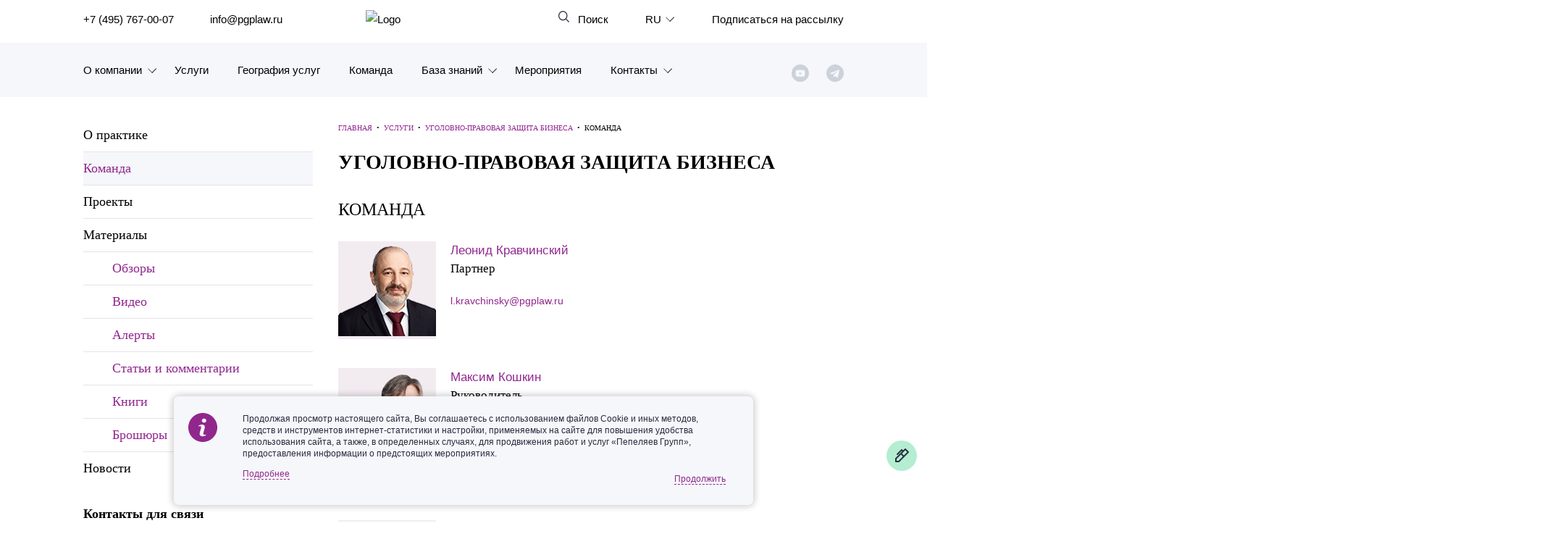

--- FILE ---
content_type: text/html; charset=UTF-8
request_url: https://www.pgplaw.ru/practice-and-industry/practices/criminal-legal-protection-of-business/teams/
body_size: 16749
content:
<!DOCTYPE html>
<html class="page js" lang="ru" prefix="og: http://ogp.me/ns#">
<head>
    <meta http-equiv="Content-Type" content="text/html; charset=utf-8">
    <meta http-equiv="X-UA-Compatible" content="IE=edge">
    <meta name="google" value="notranslate">
    <link rel="icon" type="image/svg+xml" href="/local/templates/main_new/img/favicon.svg">
    <title>Юридические услуги</title>
	<meta name="yandex-verification" content="47b887b17defecf6" />
	<meta name="yandex-verification" content="a85346a8427218f6" />
    <meta name="viewport" content="width=device-width, initial-scale=1">
    <link rel="canonical" href="https://www.pgplaw.ru/practice-and-industry/practices/criminal-legal-protection-of-business/teams/">
<meta http-equiv="Content-Type" content="text/html; charset=UTF-8" />
<meta name="keywords" content="Юридические услуги. Налоговое право и налоговые споры, валютное регулирование и валютный контроль, корпоративное право, разрешение споров, банкротство, трудовое и миграционное право, интеллектуальная собственность, таможенное право и др." />
<meta name="description" content="Юридические услуги. Налоговое право и налоговые споры, валютное регулирование и валютный контроль, корпоративное право, разрешение споров, банкротство, трудовое и миграционное право, интеллектуальная собственность, таможенное право и др." />
<link href="/bitrix/cache/css/s1/main_new/page_a2aefbf502feb17bf96cd1a9664b30dc/page_a2aefbf502feb17bf96cd1a9664b30dc_v1.css?1768309951854" type="text/css"  rel="stylesheet" />
<link href="/bitrix/cache/css/s1/main_new/template_6eeed58708db829fd62c082b197bfd4a/template_6eeed58708db829fd62c082b197bfd4a_v1.css?1768814439520674" type="text/css"  data-template-style="true" rel="stylesheet" />
<!-- dev2fun module opengraph -->
<meta property="og:title" content="Юридические услуги"/>
<meta property="og:description" content="Юридические услуги. Налоговое право и налоговые споры, валютное регулирование и валютный контроль, корпоративное право, разрешение споров, банкротство, трудовое..."/>
<meta property="og:url" content="https://www.pgplaw.ru/practice-and-industry/practices/criminal-legal-protection-of-business/teams/"/>
<meta property="og:type" content="website"/>
<meta property="og:site_name" content="Пепеляев Групп"/>
<!-- /dev2fun module opengraph -->



        	
                        
              



                    			
						
					
							
	
	

  </head>
  <body class="">
    <!-- <marquee style="background-color: #e30606;  color: #fff; padding: 0.5rem;">На сайте ведутся технические работы. При возникновении проблем с регистрацией на мероприятия и подпиской на рассылки, пожалуйста, обращайтесь по эл. адресу: <a style="color:rgba(255,255,255,0.8)" href="mailto:marketing@pgplaw.ru">marketing@pgplaw.ru</a> Приносим извинения за доставленные неудобства!</marquee>-->
<div id="preloader"><div class="preloader_wrapper" ><div>Загрузка...</div><img src="/local/img/preloader.svg"></div></div>

      <header class="page-header" role="banner">
        <div class="page-header__search-panel" id="search-fixed">
          <div class="page-header__inner">
            <h4>Поиск по сайту</h4>
            <form action="/search/" method="get">
              <div class="row">
                <div class="col-xxl-10 col-xl-10 col-md-6"><input type="text" name="q" placeholder="Введите поисковый запрос" /></div>
                <div class="col-xxl-2 col-xl-2 col-md-2"><input type="submit" value="Найти" /></div>
              </div>
            </form><a class="page-header__search-close solid" id="search-close" href="#">Закрыть</a>
          </div>
        </div>

        <div class="page-header__inner">
          <div class="page-header__row">

            <div class="page-header__left-part">
              <ul class="page-header__list">
                <li><a href="tel:+74957670007" aria-label="">+7 (495) 767-00-07</a></li>
                <li><a href="mailto:info@pgplaw.ru" aria-label="">info@pgplaw.ru</a></li>
              </ul>
            </div>

			<a class="logo" href="/"><img src="/local/img/main/logo.svg" alt="Logo" width="126" height="36" /></a>

            <div class="page-header__right-part">
              <ul class="page-header__list">
                <li> <a class="page-header__search-link" id="search-open" href="#" aria-label=""> Поиск</a></li>
            
                <li class="page-header__launguage-link">

			<a href="#" aria-label="выбрать язык"><span>RU</span></a>
	
	
                  <div class="launguage-panel" id="launguage-panel">
                    <ul>		
	
			<li> 
			<a href="https://www.pgplaw.com/practice-and-industry/practices/criminal-legal-protection-of-business/teams/" aria-label="English"><span>
				English			</span></a>
		</li>		
		
		
			<li> 
			<a href="https://pgplawcn.com" aria-label="中文"><span>
				中文			</span></a>
		</li>		
		
			<li> 
			<a href="https://www.pgplaw.com/multilanguage/kr/" aria-label="한국어"><span>
				한국어			</span></a>
		</li>		
		
			<li> 
			<a href="https://www.pgplaw.com/multilanguage/de/" aria-label="Deutsch"><span>
				Deutsch			</span></a>
		</li>		
		
			<li> 
			<a href="https://www.pgplaw.com/multilanguage/it/" aria-label="Italiano"><span>
				Italiano			</span></a>
		</li>		
		
			<li> 
			<a href="https://www.pgplaw.com/multilanguage/esp/" aria-label="Español"><span>
				Español			</span></a>
		</li>		
		
			<li> 
			<a href="https://www.pgplaw.com/multilanguage/fr/" aria-label="Français"><span>
				Français			</span></a>
		</li>		
		
			<li> 
			<a href="https://www.pgplaw.com/multilanguage/jp/" aria-label="日本語"><span>
				日本語			</span></a>
		</li>		
		
			<li> 
			<a href="https://www.pgplaw.com/multilanguage/port/" aria-label="Português"><span>
				Português			</span></a>
		</li>		
		
			<li> 
			<a href="https://www.pgplaw.com/multilanguage/turk/" aria-label="Türkçe"><span>
				Türkçe			</span></a>
		</li>		
	                    </ul>
                  </div>
                </li>                <li style="display:block; ">
                  
				                     <a class="header__subscribe" href="/subscribe/">Подписаться на рассылку</a>
                       <!--<a class="page-header__authorize-link not-authorized" href="#login" data-toggle="modal" data-target="#login" aria-label=""></a> -->
  			                </li>
              </ul>
        </div>
			<button class="burger main-nav__toggler" aria-label="Показать содержание" data-target-id="nav" data-target-class-toggle="main-nav--open"><span>Показать содержание</span></button>
             
<div class="main-nav__wrapper--inside">  
            <nav class="main-nav" id="nav">
              <ul class="main-nav__list">
                <li class="main-nav__item main-nav__item--has-child main-nav__item--lvl-1"><a class="main-nav__link main-nav__link--lvl-1" href="/about-company/">О компании</a>
                  <div class="main-nav__sublist-wrapper  main-nav__sublist-wrapper--lvl-2">
                    <ul class="main-nav__list  main-nav__list--lvl-2">
	                      <li class="main-nav__item main-nav__item--lvl-2"><a class="main-nav__link main-nav__link--lvl-2" href="/about-company/">Знакомство с компанией</a></li>
	                      <li class="main-nav__item main-nav__item--lvl-2"><a class="main-nav__link main-nav__link--lvl-2" href="/geography-of-services/">География услуг</a></li>
	                      <li class="main-nav__item main-nav__item--lvl-2"><a class="main-nav__link main-nav__link--lvl-2" href="/our-experience/">Наш опыт</a></li>
	                      <li class="main-nav__item main-nav__item--lvl-2"><a class="main-nav__link main-nav__link--lvl-2" href="/about-company/facts/">Рейтинги, Награды, Цифры</a></li>
	                      <li class="main-nav__item main-nav__item--lvl-2"><a class="main-nav__link main-nav__link--lvl-2" href="/news/">Новости</a></li>
	                      <li class="main-nav__item main-nav__item--lvl-2"><a class="main-nav__link main-nav__link--lvl-2" href="/career/">Карьера</a></li>
	                      <li class="main-nav__item main-nav__item--lvl-2"><a class="main-nav__link main-nav__link--lvl-2" href="/about-company/history/">История компании</a></li>
	                      <li class="main-nav__item main-nav__item--lvl-2"><a class="main-nav__link main-nav__link--lvl-2" href="/about-company/why/">Почему «Пепеляев Групп»?</a></li>
	                      <li class="main-nav__item main-nav__item--lvl-2"><a class="main-nav__link main-nav__link--lvl-2" href="/about-company/message-from-the-managing-partner/">Обращение Управляющего Партнера</a></li>
	                      <li class="main-nav__item main-nav__item--lvl-2"><a class="main-nav__link main-nav__link--lvl-2" href="/about-company/social/">Социальная ответственность</a></li>
	</ul></div></li>                <li class="main-nav__item main-nav__item--lvl-1"><a class="main-nav__link main-nav__link--lvl-1" href="/practice-and-industry/">Услуги</a>
	</li>                <li class="main-nav__item main-nav__item--lvl-1"><a class="main-nav__link main-nav__link--lvl-1" href="/geography-of-services/">География услуг</a>
	</li>                <li class="main-nav__item main-nav__item--lvl-1"><a class="main-nav__link main-nav__link--lvl-1" href="/to-get-the-team/">Команда</a>
	</li>                <li class="main-nav__item main-nav__item--has-child main-nav__item--lvl-1"><a class="main-nav__link main-nav__link--lvl-1" href="/analytics-and-brochures/">База знаний</a>
                  <div class="main-nav__sublist-wrapper  main-nav__sublist-wrapper--lvl-2">
                    <ul class="main-nav__list  main-nav__list--lvl-2">
	                      <li class="main-nav__item main-nav__item--lvl-2"><a class="main-nav__link main-nav__link--lvl-2" href="/analytics-and-brochures/legislation/">Обзоры</a></li>
	                      <li class="main-nav__item main-nav__item--lvl-2"><a class="main-nav__link main-nav__link--lvl-2" href="/analytics-and-brochures/alerts/">Алерты</a></li>
	                      <li class="main-nav__item main-nav__item--lvl-2"><a class="main-nav__link main-nav__link--lvl-2" href="/analytics-and-brochures/articles-comments-interviews/">Статьи и комментарии</a></li>
	                      <li class="main-nav__item main-nav__item--lvl-2"><a class="main-nav__link main-nav__link--lvl-2" href="/analytics-and-brochures/video/">Видео</a></li>
	                      <li class="main-nav__item main-nav__item--lvl-2"><a class="main-nav__link main-nav__link--lvl-2" href="/analytics-and-brochures/books/">Книги</a></li>
	                      <li class="main-nav__item main-nav__item--lvl-2"><a class="main-nav__link main-nav__link--lvl-2" href="/analytics-and-brochures/journals/">Журналы</a></li>
	                      <li class="main-nav__item main-nav__item--lvl-2"><a class="main-nav__link main-nav__link--lvl-2" href="/sanctions-legal-hub/">Антикризисный инфопортал</a></li>
	                      <li class="main-nav__item main-nav__item--lvl-2"><a class="main-nav__link main-nav__link--lvl-2" href="/analytics-and-brochures/presentations/">Презентации экспертов</a></li>
	                      <li class="main-nav__item main-nav__item--lvl-2"><a class="main-nav__link main-nav__link--lvl-2" href="/analytics-and-brochures/brochures/">Брошюры</a></li>
	</ul></div></li>                <li class="main-nav__item main-nav__item--lvl-1"><a class="main-nav__link main-nav__link--lvl-1" href="/events/">Мероприятия</a>
	</li>                <li class="main-nav__item main-nav__item--has-child main-nav__item--lvl-1"><a class="main-nav__link main-nav__link--lvl-1" href="/contacts/">Контакты</a>
                  <div class="main-nav__sublist-wrapper  main-nav__sublist-wrapper--lvl-2">
                    <ul class="main-nav__list  main-nav__list--lvl-2">
	                      <li class="main-nav__item main-nav__item--lvl-2"><a class="main-nav__link main-nav__link--lvl-2" href="/contacts/moscow/">Москва</a></li>
	                      <li class="main-nav__item main-nav__item--lvl-2"><a class="main-nav__link main-nav__link--lvl-2" href="/contacts/sankt-peterburg/">Санкт-Петербург</a></li>
	                      <li class="main-nav__item main-nav__item--lvl-2"><a class="main-nav__link main-nav__link--lvl-2" href="/contacts/krasnoyarsk/">Красноярск</a></li>
	                      <li class="main-nav__item main-nav__item--lvl-2"><a class="main-nav__link main-nav__link--lvl-2" href="/contacts/vladivostok/">Владивосток</a></li>
	                      <li class="main-nav__item main-nav__item--lvl-2"><a class="main-nav__link main-nav__link--lvl-2" href="/contacts/tatarstan/">Татарстан</a></li>
	                      <li class="main-nav__item main-nav__item--lvl-2"><a class="main-nav__link main-nav__link--lvl-2" href="/contacts/dubai/">ОАЭ</a></li>
	                      <li class="main-nav__item main-nav__item--lvl-2"><a class="main-nav__link main-nav__link--lvl-2" href="/contacts/korea/">Корея</a></li>
	                      <li class="main-nav__item main-nav__item--lvl-2"><a class="main-nav__link main-nav__link--lvl-2" href="/contacts/Chinese-Desk-contacts/">Китай</a></li>
	
</ul></div></li>                       <ul class="sotials-header">
                        <li class="youtube">
                            <a href="https://www.youtube.com/channel/UCTI33e7sATSoEqzzZdZrXpA" target="blank" class="youtube__link"></a>
                        </li>
                        <li class="telegram">
                            <a href="#" class="telegram__link telegram__link--decktop"></a>
                            <a href="https://www.pgplaw.ru/news/press-releases/pepeliaev-group-in-telegram/" class="telegram__link telegram__link--mobile"></a>
                            <div class="telegram__wrapper">
                                <a target="_blank" href="https://t.me/pgp_official">Право и компания</a>
                                <a target="_blank" href="https://t.me/PG_Tax">Налоги</a>
                                <a target="_blank" href="https://t.me/pgEmployment">Трудовое право</a>
                                <a target="_blank" href="https://t.me/PgAntitrust">Антимонопольное право</a>
                                <a target="_blank" href="https://t.me/pgEcology">Экология</a>
                                <a target="_blank" href="https://t.me/PG_RealEstate">Недвижимость<br> и строительство</a>
                                <a target="_blank" href="https://t.me/InvestmentLaw">СпецИнвестРежимы</a>
                                <a target="_blank" href="https://t.me/bankrotstvo_mustknow">Банкротство | MustKnow</a>
								<a target="_blank" href="/news/press-releases/pepeliaev-group-in-telegram/">Все</a>
                                
                            </div>
                        </li>
                        
                    </ul>          
             
              </ul>
            </nav>
 </div>
            </div>
          </div>
      </header>




<div class='maincols'  oncopy="return false;">
      			
  <link href="/local/css/practicles.css" type="text/css"  data-template-style="true"  rel="stylesheet" />

<style>
.section-servise {
    margin-top: 30px;
}
    @media (min-width: 1200px){
.section-servise .row .col-md-6 {
    padding-left: 13px;
    padding-right: 13px;
}
}
  @media (min-width: 768px){
.section-servise .row .col-md-6 {
    padding-left: 5px;
    padding-right: 5px;
}
}
</style>
<link href="/local/css/main/servise.css" type="text/css"  data-template-style="true"  rel="stylesheet" />

<div class="overspl"> </div>
	<div class="inner"> 
		<div class="onecol-l">
			<div class='left-mobile-menu'>
				<a id="jslink" class="leftopen"> <span class="sprite sprite-arrows7"></span></a>
			</div>
			<div class='lefttextopen'> 
				

    <div class="leftmenu">
      <ul>

	
			
		<li><a  href="/practice-and-industry/practices/criminal-legal-protection-of-business/">О практике</a></li>		
	
	
	
			
		<li><a class='selected' href="/practice-and-industry/practices/criminal-legal-protection-of-business/teams/">Команда</a></li>		
	
	
	
			
		<li><a  href="/practice-and-industry/practices/criminal-legal-protection-of-business/projects/">Проекты</a></li>		
	
	
	
	
					<li> <a onClick="return false;"  href="/practice-and-industry/practices/criminal-legal-protection-of-business/materials/">Материалы</a>	 
			  <ul> 
		
	
	
	
			
		<li><a  href="/practice-and-industry/practices/criminal-legal-protection-of-business/reviews/">Обзоры</a></li>		
	
	
	
			
		<li><a  href="/practice-and-industry/practices/criminal-legal-protection-of-business/video/">Видео</a></li>		
	
	
	
			
		<li><a  href="/practice-and-industry/practices/criminal-legal-protection-of-business/alerts/">Алерты</a></li>		
	
	
	
			
		<li><a  href="/practice-and-industry/practices/criminal-legal-protection-of-business/articles/">Статьи и комментарии</a></li>		
	
	
	
			
		<li><a  href="/practice-and-industry/practices/criminal-legal-protection-of-business/books/">Книги</a></li>		
	
	
	
			
		<li><a  href="/practice-and-industry/practices/criminal-legal-protection-of-business/brochures/">Брошюры</a></li>		
	
	
			</ul></li>	
			
		<li><a  href="/practice-and-industry/practices/criminal-legal-protection-of-business/news/">Новости</a></li>		
	
	


		</ul>
	</div>

			</div>
						    
        <h4>Контакты для связи</h4>
        
<div id="shuffle3">
				
<div class="personalcard">
        <div class="tmpcimg">                  
          <img src='/upload/iblock/8a2/kravchinskij.png'>               
        </div>                
        <div class="tmtext">                
          <div class="tmname">
            <a href='/to-get-the-team/leonid-kravchinskiy/'>Леонид Кравчинский</a>
          </div>                
          <div class="tmpos">Партнер          </div>                                                 
          <div class="tmemail">
            <a href='mailto:l.kravchinsky@pgplaw.ru'>l.kravchinsky@pgplaw.ru</a>
          </div>                                                  
        </div>
      </div>
				
<div class="personalcard">
        <div class="tmpcimg">                  
          <img src='/upload/iblock/33e/koshkin.png'>               
        </div>                
        <div class="tmtext">                
          <div class="tmname">
            <a href='/to-get-the-team/maksim-koshkin/'>Максим Кошкин</a>
          </div>                
          <div class="tmpos">Руководитель практики уголовно-правовой защиты бизнеса          </div>                                                 
          <div class="tmemail">
            <a href='mailto:m.koshkin@pgplaw.ru'>m.koshkin@pgplaw.ru</a>
          </div>                                                  
        </div>
      </div>
				
<div class="personalcard">
        <div class="tmpcimg">                  
          <img src='/upload/iblock/ee9/taut.png'>               
        </div>                
        <div class="tmtext">                
          <div class="tmname">
            <a href='/to-get-the-team/taut/'>Сергей  Таут</a>
          </div>                
          <div class="tmpos">Эксперт          </div>                                                 
          <div class="tmemail">
            <a href='mailto:s.taut@pgplaw.ru '>s.taut@pgplaw.ru </a>
          </div>                                                  
        </div>
      </div>
</div>
<p></p>
 			</div>		
				
<div class='twocol-r'>
      <div class='text'>
				<div class="breadcrumble" itemprop="http://schema.org/breadcrumb" itemscope itemtype="http://schema.org/BreadcrumbList"><span itemprop="itemListElement" itemscope itemtype="http://schema.org/ListItem"><a href="/" itemprop="item" property="v:title" title="Главная"><span itemprop="name">Главная</span></a></span><span class="breadcrumble__arrow">&nbsp;&nbsp;•&nbsp;&nbsp; </span><span itemprop="itemListElement" itemscope itemtype="http://schema.org/ListItem"><a href="/practice-and-industry/" itemprop="item" property="v:title" title="Услуги"><span itemprop="name">Услуги</span></a></span><span class="breadcrumble__arrow">&nbsp;&nbsp;•&nbsp;&nbsp; </span><span itemprop="itemListElement" itemscope itemtype="http://schema.org/ListItem"><a href="/practice-and-industry//practices/criminal-legal-protection-of-business/" itemprop="item" property="v:title" title="Уголовно-правовая защита бизнеса"><span itemprop="name">Уголовно-правовая защита бизнеса</span></a></span><span class="breadcrumble__arrow">&nbsp;&nbsp;•&nbsp;&nbsp; </span><span itemprop="itemListElement" itemscope itemtype="http://schema.org/ListItem"><span itemprop="name">Команда</span></span></div>				<h1>Уголовно-правовая защита бизнеса</h1><h2>Команда</h2>
						
<div class='tmblocks'>                		       
									        
		  <div class='tmblock' id="bx_651765591_504">                
            <div class='tmimg'>                  
              <img src='/upload/iblock/8a2/kravchinskij.png'>                  
            </div>                
            <div class='tmtext'>                
              <div class='tmname'>
                <a href='/to-get-the-team/leonid-kravchinskiy/'>Леонид Кравчинский</a>
              </div>                
              <div class='tmpos'>Партнер              </div>                                 
              <div class='tmtags'>
				  			  
              </div>
			                <div class='tmemail'>
                <a href='mailto:l.kravchinsky@pgplaw.ru'>l.kravchinsky@pgplaw.ru</a>
              </div>
			              </div>              
          </div>  
		
									        
		  <div class='tmblock' id="bx_651765591_492">                
            <div class='tmimg'>                  
              <img src='/upload/iblock/33e/koshkin.png'>                  
            </div>                
            <div class='tmtext'>                
              <div class='tmname'>
                <a href='/to-get-the-team/maksim-koshkin/'>Максим Кошкин</a>
              </div>                
              <div class='tmpos'>Руководитель практики уголовно-правовой защиты бизнеса              </div>                                 
              <div class='tmtags'>
				  			  
              </div>
			                <div class='tmemail'>
                <a href='mailto:m.koshkin@pgplaw.ru'>m.koshkin@pgplaw.ru</a>
              </div>
			              </div>              
          </div>  
		
									        
		  <div class='tmblock' id="bx_651765591_15110">                
            <div class='tmimg'>                  
              <img src='/upload/iblock/ee9/taut.png'>                  
            </div>                
            <div class='tmtext'>                
              <div class='tmname'>
                <a href='/to-get-the-team/taut/'>Сергей  Таут</a>
              </div>                
              <div class='tmpos'>Эксперт              </div>                                 
              <div class='tmtags'>
				  			  
              </div>
			                <div class='tmemail'>
                <a href='mailto:s.taut@pgplaw.ru '>s.taut@pgplaw.ru </a>
              </div>
			              </div>              
          </div>  
		
						</div>     
		</div>
	</div>
     </div></div></div>

<input type="hidden" id="page" value="/practice-and-industry/practices/criminal-legal-protection-of-business/teams/">
<input type="hidden" id="lang" value="ru">


    <div class="page__footer-wrapper">
      <footer class="page-footer" role="contentinfo">
        <div class="page-footer__inner">
          <div class="page-footer__row">
<div style="" class="col-xxl-2 col-xl-2 col-lg-2 col-md-3 footer-first"><a class="logo" href="/"><img src="/local/img/main/logo-white.svg" alt="Logo" width="126" height="36"></a>
              <div class="page-footer__tehnical-info"> <a href="/sitemap.php" aria-label="Карта сайта">Карта сайта</a><a href="/legal-information/" target="_blank" aria-label="Правовая информация">Правовая информация</a><a href="/personal-data/" rel="noindex, nofollow" aria-label="Политика обработки персональных данных">Политика обработки персональных данных</a></div>
            </div>
            <div class="col-xxl-2 col-xl-2 col-lg-2 col-md-3 colmd">
              <ul>
                <li> <a href="/practice-and-industry/" aria-label="Юридические услуги">Юридические услуги</a></li>
<li> <a href="/geography-of-services/" aria-label="География услуг">География услуг</a></li>
                <li> <a href="/sanctions-legal-hub/" aria-label="Санкции">Санкции</a></li>
                <li> <a href="/to-get-the-team/" aria-label="Команда">Команда</a></li>
                <li> <a href="/analytics-and-brochures/" aria-label="База знаний">База знаний</a></li>
                <li> <a href="/events/" aria-label="Мероприятия">Мероприятия</a></li>
              </ul>
            </div>
            <div class="col-xxl-2 col-xl-2 col-lg-2 col-md-3 colmd">
              <ul>
                <li> <a class="page-footer__small" href="/about-company/" aria-label="О компании">О компании </a></li>
                <li> <a class="page-footer__small" href="/our-experience/" aria-label="Наш опыт">Наш опыт</a></li>
                <li> <a class="page-footer__small" href="/about-company/facts/" aria-label="Рейтинги, награды">Рейтинги, награды</a></li>
                <li> <a class="page-footer__small" href="/news/" aria-label="Новости">Новости</a></li>
                <li> <a class="page-footer__small" href="/career/job/for-professionals-with-experience/" aria-label="Вакансии">Вакансии</a></li>
                <li> <a class="page-footer__small" href="/about-company/history/" aria-label="История">История</a></li>
              </ul>
            </div>
            <div  class="col-xxl-2 col-xl-2 col-lg-2 col-md-3 footer-three">
              <ul>
                <li> <a class="page-footer__small" href="/contacts/moscow/" aria-label="Москва">Москва</a></li>
                <li> <a class="page-footer__small" href="/geography-of-services/offices-in-russia/sankt-peterburg/" aria-label="Санкт-Петербург">Санкт-Петербург</a></li>
                <li> <a class="page-footer__small" href="/geography-of-services/offices-in-russia/krasnoyarsk/" aria-label="Красноярск">Красноярск</a></li>
                <li> <a class="page-footer__small" href="/geography-of-services/offices-in-russia/vladivostok/" aria-label="Владивосток">Владивосток</a></li>
                <li> <a class="page-footer__small" href="/geography-of-services/offices-in-russia/tatarstan/" aria-label="Владивосток">Татарстан</a></li>
                <li> <a class="page-footer__small" href="/geography-of-services/abroad/china/" aria-label="Chinese Desk">Chinese Desk</a></li>
                <li> <a class="page-footer__small" href="/geography-of-services/abroad/korea/" aria-label="Korean Desk">Korean Desk</a></li>
                <li> <a class="page-footer__small" href="/geography-of-services/abroad/uae/" aria-label="Middle East Desk">MENA</a></li>
              </ul>
            </div>
            <div class="col-xxl-3 col-xl-3 col-lg-3 col-md-6">
              <p>Россия, 125047, г. Москва, ул. 3-я Тверская-Ямская, д. 39, стр.1</p>
              <div class="page-footer__contacts"><a style="margin-bottom:15px" href="tel: +74957670007" aria-label="телефон 74957670007">Тел.: +7 (495) 767 00 07</a><a style="margin-bottom:15px" href="tel: +79857670007" aria-label="телефон +79857670007">Доп. тел.: +7 (985) 767 00 07</a><a href="mailto: info@pgplaw.ru" aria-label="info@pgplaw.ru">E-mail: info@pgplaw.ru</a></div>
              <div class="page-footer__feedback">
                <div class="page-footer__sotial">
                  <ul class="social">
                    <li class="social__link-wrap  social__link-wrap--tw" title="Telegram"><a class="social__link" href="https://www.pgplaw.ru/news/press-releases/pepeliaev-group-in-telegram/" target="_blank"><svg xmlns="http://www.w3.org/2000/svg" width="32" height="32" viewBox="0 0 18 16">
                          <path d="M7.06305 10.8492L6.7653 15.0266C7.19131 15.0266 7.37581 14.8441 7.59707 14.6249L9.59436 12.721L13.733 15.744C14.492 16.166 15.0267 15.9438 15.2315 15.0476L17.9481 2.35087L17.9488 2.35012C18.1896 1.23097 17.5431 0.793331 16.8035 1.06788L0.835653 7.16562C-0.254123 7.58754 -0.237622 8.1935 0.650399 8.46805L4.73275 9.73458L14.2152 3.81639C14.6615 3.52164 15.0672 3.68473 14.7335 3.97948L7.06305 10.8492Z"></path>
                        </svg></a></li>
                    <li class="social__link-wrap  social__link-wrap--gh" title="Youtube"><a class="social__link" href="https://www.youtube.com/channel/UCTI33e7sATSoEqzzZdZrXpA" target="_blank"><svg xmlns="http://www.w3.org/2000/svg" width="32" height="32" viewBox="0 0 16 19">
                          <path d="M15.7232 9.59395C15.5274 8.74514 14.8313 8.11902 13.9935 8.02582C12.01 7.80481 10.0015 7.80376 8.00272 7.80481C6.00314 7.80376 3.99498 7.80481 2.01087 8.02582C1.1735 8.11922 0.477843 8.74535 0.282191 9.59395C0.00334446 10.8026 0 12.122 0 13.3666C0 14.6111 2.49183e-08 15.9303 0.278846 17.139C0.474498 17.9876 1.17015 18.6137 2.00794 18.7071C3.99164 18.9283 5.99979 18.9292 7.99916 18.9283C9.99875 18.9294 12.0065 18.9283 13.9908 18.7071C14.8282 18.6137 15.5242 17.9876 15.7199 17.139C15.9985 15.9303 16 14.6111 16 13.3666C15.9998 12.1218 16.0019 10.8026 15.7232 9.59395ZM4.56375 10.5307H3.40573V16.6686H2.33006V10.5307H1.19314V9.52535H4.56375V10.5307ZM7.48537 16.6688H6.51777V16.0881C6.13336 16.5276 5.7684 16.742 5.41284 16.742C5.10117 16.742 4.88671 16.616 4.78993 16.3465C4.73725 16.1855 4.70464 15.9307 4.70464 15.555V11.3462H5.67141V15.265C5.67141 15.491 5.67141 15.6084 5.68018 15.6401C5.70339 15.7898 5.77676 15.8657 5.90636 15.8657C6.10034 15.8657 6.30309 15.7166 6.51756 15.414V11.3462H7.48516L7.48537 16.6688ZM11.1587 15.0713C11.1587 15.5635 11.1254 15.9182 11.0608 16.1438C10.9316 16.5397 10.6731 16.742 10.2885 16.742C9.9444 16.742 9.61246 16.5514 9.28909 16.1532V16.669H8.32232V9.52535H9.28909V11.8583C9.60138 11.4748 9.9329 11.2809 10.2885 11.2809C10.6731 11.2809 10.9319 11.483 11.0608 11.8814C11.1258 12.0955 11.1587 12.4475 11.1587 12.9514V15.0713ZM14.8077 14.1833H12.874V15.1267C12.874 15.6194 13.0355 15.8654 13.3679 15.8654C13.606 15.8654 13.7446 15.7364 13.7997 15.4787C13.8087 15.4263 13.8215 15.212 13.8215 14.8252H14.8079V14.966C14.8079 15.2768 14.796 15.491 14.7872 15.5873C14.7548 15.8008 14.6787 15.9945 14.5615 16.1651C14.2937 16.5516 13.8969 16.7422 13.3919 16.7422C12.8861 16.7422 12.501 16.5606 12.2216 16.1972C12.0165 15.9307 11.9112 15.5112 11.9112 14.9455V13.0813C11.9112 12.5123 12.0046 12.0962 12.2101 11.8272C12.4893 11.463 12.8742 11.2816 13.3681 11.2816C13.8533 11.2816 14.2379 11.463 14.5088 11.8272C14.7113 12.0962 14.8081 12.5123 14.8081 13.0813V14.1833H14.8077Z"></path>
                          <path d="M13.3592 12.1504C13.036 12.1504 12.874 12.3966 12.874 12.8887V13.3812H13.8408V12.8887C13.8406 12.3966 13.679 12.1504 13.3592 12.1504Z"></path>
                          <path d="M9.77129 12.1504C9.61201 12.1504 9.45064 12.2255 9.28906 12.385V15.629C9.45043 15.7904 9.61201 15.8667 9.77129 15.8667C10.0501 15.8667 10.1919 15.629 10.1919 15.1484V12.8766C10.1919 12.3966 10.0501 12.1504 9.77129 12.1504Z"></path>
                          <path d="M10.3109 7.3162C10.6673 7.3162 11.0381 7.10019 11.4271 6.65567V7.24239H12.4043V1.86328H11.4271V5.9745C11.2105 6.27974 11.0053 6.4307 10.8098 6.4307C10.679 6.4307 10.602 6.35355 10.5807 6.20239C10.5688 6.17049 10.5688 6.05185 10.5688 5.82354V1.86328H9.59473V6.11669C9.59473 6.49658 9.62733 6.75366 9.68126 6.9165C9.77951 7.18901 9.99627 7.3162 10.3109 7.3162Z"></path>
                          <path d="M3.50783 4.31813V7.24152H4.59144V4.31813L5.89496 0.0234375H4.79922L4.05988 2.858L3.29065 0.0234375H2.15039C2.37886 0.692516 2.61653 1.36493 2.845 2.03464C3.19261 3.04128 3.40959 3.80022 3.50783 4.31813Z"></path>
                          <path d="M7.34786 7.31485C7.83741 7.31485 8.21784 7.13116 8.4877 6.7642C8.69276 6.49502 8.791 6.07093 8.791 5.49922V3.61563C8.791 3.04058 8.69297 2.62024 8.4877 2.34857C8.21784 1.98056 7.83762 1.79688 7.34786 1.79688C6.86082 1.79688 6.48059 1.98056 6.21011 2.34857C6.00254 2.62024 5.9043 3.04058 5.9043 3.61563V5.49922C5.9043 6.07093 6.00254 6.49502 6.21011 6.7642C6.48038 7.13116 6.86082 7.31485 7.34786 7.31485ZM6.88151 3.42026C6.88151 2.92257 7.03285 2.67445 7.34786 2.67445C7.66287 2.67445 7.81379 2.92236 7.81379 3.42026V5.68291C7.81379 6.1806 7.66287 6.42955 7.34786 6.42955C7.03285 6.42955 6.88151 6.1806 6.88151 5.68291V3.42026Z"></path>
                        </svg></a></li>
                    <li class="social__link-wrap  social__link-wrap--vk" title="ВКонтакте"><a class="social__link" href="https://vkvideo.ru/@pg.video" target="_blank"><svg xmlns="http://www.w3.org/2000/svg" width="32" height="32" viewBox="0 0 548.358 548.358">
                          <path d="M545.451 400.298c-.664-1.431-1.283-2.618-1.858-3.569-9.514-17.135-27.695-38.167-54.532-63.102l-.567-.571-.284-.28-.287-.287h-.288c-12.18-11.611-19.893-19.418-23.123-23.415-5.91-7.614-7.234-15.321-4.004-23.13 2.282-5.9 10.854-18.36 25.696-37.397 7.807-10.089 13.99-18.175 18.556-24.267 32.931-43.78 47.208-71.756 42.828-83.939l-1.701-2.847c-1.143-1.714-4.093-3.282-8.846-4.712-4.764-1.427-10.853-1.663-18.278-.712l-82.224.568c-1.332-.472-3.234-.428-5.712.144l-3.713.859-1.431.715-1.136.859c-.952.568-1.999 1.567-3.142 2.995-1.137 1.423-2.088 3.093-2.848 4.996-8.952 23.031-19.13 44.444-30.553 64.238-7.043 11.803-13.511 22.032-19.418 30.693-5.899 8.658-10.848 15.037-14.842 19.126-4 4.093-7.61 7.372-10.852 9.849-3.237 2.478-5.708 3.525-7.419 3.142-1.715-.383-3.33-.763-4.859-1.143-2.663-1.714-4.805-4.045-6.42-6.995-1.622-2.95-2.714-6.663-3.285-11.136-.568-4.476-.904-8.326-1-11.563-.089-3.233-.048-7.806.145-13.706.198-5.903.287-9.897.287-11.991 0-7.234.141-15.085.424-23.555.288-8.47.521-15.181.716-20.125.194-4.949.284-10.185.284-15.705s-.336-9.849-1-12.991a44.442 44.442 0 0 0-2.99-9.137c-1.335-2.95-3.289-5.232-5.853-6.852-2.569-1.618-5.763-2.902-9.564-3.856-10.089-2.283-22.936-3.518-38.547-3.71-35.401-.38-58.148 1.906-68.236 6.855-3.997 2.091-7.614 4.948-10.848 8.562-3.427 4.189-3.905 6.475-1.431 6.851 11.422 1.711 19.508 5.804 24.267 12.275l1.715 3.429c1.334 2.474 2.666 6.854 3.999 13.134 1.331 6.28 2.19 13.227 2.568 20.837.95 13.897.95 25.793 0 35.689-.953 9.9-1.853 17.607-2.712 23.127-.859 5.52-2.143 9.993-3.855 13.418-1.715 3.426-2.856 5.52-3.428 6.28-.571.76-1.047 1.239-1.425 1.427a21.387 21.387 0 0 1-7.71 1.431c-2.667 0-5.901-1.334-9.707-4-3.805-2.666-7.754-6.328-11.847-10.992-4.093-4.665-8.709-11.184-13.85-19.558-5.137-8.374-10.467-18.271-15.987-29.691l-4.567-8.282c-2.855-5.328-6.755-13.086-11.704-23.267-4.952-10.185-9.329-20.037-13.134-29.554-1.521-3.997-3.806-7.04-6.851-9.134l-1.429-.859c-.95-.76-2.475-1.567-4.567-2.427a30.301 30.301 0 0 0-6.567-1.854l-78.229.568c-7.994 0-13.418 1.811-16.274 5.428l-1.143 1.711c-.571.953-.859 2.475-.859 4.57 0 2.094.571 4.664 1.714 7.707 11.42 26.84 23.839 52.725 37.257 77.659 13.418 24.934 25.078 45.019 34.973 60.237 9.897 15.229 19.985 29.602 30.264 43.112 10.279 13.515 17.083 22.176 20.412 25.981 3.333 3.812 5.951 6.662 7.854 8.565l7.139 6.851c4.568 4.569 11.276 10.041 20.127 16.416 8.853 6.379 18.654 12.659 29.408 18.85 10.756 6.181 23.269 11.225 37.546 15.126 14.275 3.905 28.169 5.472 41.684 4.716h32.834c6.659-.575 11.704-2.669 15.133-6.283l1.136-1.431c.764-1.136 1.479-2.901 2.139-5.276.668-2.379 1-5 1-7.851-.195-8.183.428-15.558 1.852-22.124 1.423-6.564 3.045-11.513 4.859-14.846 1.813-3.33 3.859-6.14 6.136-8.418 2.282-2.283 3.908-3.666 4.862-4.142.948-.479 1.705-.804 2.276-.999 4.568-1.522 9.944-.048 16.136 4.429 6.187 4.473 11.99 9.996 17.418 16.56 5.425 6.57 11.943 13.941 19.555 22.124 7.617 8.186 14.277 14.271 19.985 18.274l5.708 3.426c3.812 2.286 8.761 4.38 14.853 6.283 6.081 1.902 11.409 2.378 15.984 1.427l73.087-1.14c7.229 0 12.854-1.197 16.844-3.572 3.998-2.379 6.373-5 7.139-7.851.764-2.854.805-6.092.145-9.712-.677-3.611-1.344-6.136-2.008-7.563z"></path>
                        </svg></a></li>

                  </ul>
                </div>
                <div class="page-footer__links">
                  <!--<a class="feedback" href="/callback/" aria-label="Заказать звонок">Заказать звонок</a>-->
                  <a class="subscription" href="/subscribe/" aria-label="Подписаться на рассылку">Подписаться на рассылку </a>
               <!--  <a target="_blank" class="pdf" href="/upload/iblock/dc5/devfpgp2ddwyksqsmn7qzd0pff58hhos/Pepelyaev-Grupp_2024_Obshchaya_prezentatsiya_rus.pdf" aria-label="Скачать презентацию">Скачать презентацию</a> -->
                 </div>
              </div>
            </div>
            <div class="col">
              <div class="copyright text-center">© 2002-2026 ООО «Пепеляев Групп»</div>
            </div>          </div>
        </div>

  <div class="mobile-panel">
    <div class="mobile-panel__wrapper"> 
    <a class="mobile-panel__search-link" id="search-open" href="#" aria-label="Поиск"></a>

      <a class="mobile-panel__tg-link" href="https://www.pgplaw.ru/news/press-releases/pepeliaev-group-in-telegram/" aria-label="telegram"> </a>
      <a class="mobile-panel__youtube-link" href="https://www.pgplaw.ru/analytics-and-brochures/video/" aria-label="telegram"> </a>
      <a class="mobile-panel__phone-link" href="tel:+74957670007" aria-label=""> </a>
       
    </div>
  </div>

<div class="toolbar_wrapper">
		<div class="multi-button">
		  <a href="#" style="color:#010101" class="toolbar_btn" data-toggle="modal" data-target="#feedback">
			<span>Оставить заявку</span>
<svg xmlns="http://www.w3.org/2000/svg" width="24" height="24" viewBox="0 0 24 24" fill="none">
<path d="M17.7071 2.29289C17.3166 1.90237 16.6834 1.90237 16.2929 2.29289L14 4.58579L12.7071 3.29289C12.3166 2.90237 11.6834 2.90237 11.2929 3.29289L5.29289 9.29289C4.90237 9.68342 4.90237 10.3166 5.29289 10.7071C5.68342 11.0976 6.31658 11.0976 6.70711 10.7071L12 5.41421L12.5858 6L10.2929 8.29289L3.29289 15.2929C3.10536 15.4804 3 15.7348 3 16V20C3 20.5523 3.44772 21 4 21H8C8.26522 21 8.51957 20.8946 8.70711 20.7071L15.7071 13.7071L21.7071 7.70711C22.0976 7.31658 22.0976 6.68342 21.7071 6.29289L17.7071 2.29289ZM14.7071 6.70711L17 4.41421L19.5858 7L15 11.5858L12.4142 9L14.7071 6.70711ZM5 16.4142L11 10.4142L13.5858 13L7.58579 19H5V16.4142Z" fill="#272C3E"/>
</svg>
		  </a>
	 
		</div>
</div>

 	<div class="modal  modal--feedback" id="feedback" tabindex="-1" role="dialog">
		<div class="modal__dialog" role="document">
			<div class="modal__content">
				<div class="modal__header"><span class="close modal__close" data-dismiss="modal" aria-label="Закрыть"><span></span></span></div>
				<div class="modal__body">
					<div class="">
						<div class="form__wrapper">
							<div class="form__img">
								<img width="513px" height="400px" src="/local/css/office/form.svg" alt="Запросить коммерческое предложение" />     
							</div>
							<div class="form__content">
								<h4 class="modal__title">Чем мы можем быть полезны именно Вам?</h4>
								<p></p>
								<form id="feedback-popup-form">
<input type="hidden" name="sessid" id="sessid" value="94dcc1a8f830ba4d62370a265b832a94" />								  <div class="row">
									  <div class="col-md-12">
										<input type="text" name="NAME" placeholder="ФИО*" required>
									  </div>
									  <div class="col-md-6">
										<input type="text" name="POSITION" placeholder="Должность*" required>
									  </div>
									  <div class="col-md-6">
										<input type="text" name="COMPANY" placeholder="Организация*" required>
									  </div>
									  <div class="col-md-6">
										<input type="mail" name="EMAIL" placeholder="E-mail*" required>
									  </div>
									  <div class="col-md-6">
										<input type="tel" name="PHONE" placeholder="Телефон*" required>
									  </div>
									  <div class="col-md-12">
										  <textarea name="TEXT" placeholder="Ваш вопрос"></textarea>
									  </div>
									  <div class="col-md-6">
										<p>Нажимая кнопку «Отправить», Пользователь:</p>
<p>
<input type="checkbox" name="AGREE1" id="agree1" value="1" required> <label for="agree1" >подтверждает, что ознакомлен и принимает условия <a href="/personal-data/" target="_blank">Политики обработки персональных данных</a>󠄀</label><br>
<input type="checkbox" name="AGREE2" id="agree2" value="1" required> <label for="agree2">дает свое <a href="/pd-agree-forms/" target="_blank">согласие на обработку персональных данных</a></label>
</p>									  </div>
									  <div class="col-md-6">
										  <input style="text-align:center" type="submit" class="btn" value="Отправить">
									  </div>
								  </div>  
								</form>
							</div>
						</div>
					</div>
				</div>
			</div>
		</div>
	</div>



  <div class="modal" id="modal-feedback-form-thanks" tabindex="-1" role="dialog">
    <div class="modal__dialog" role="document">
      <div class="modal__content">
        <div class="modal__header"><span class="close modal__close" data-dismiss="modal" aria-label="Закрыть"><span></span></span>
              <h4 class="modal__title">Спасибо</h4>
          	<div class="modal__body">
		        <p>Ваш запрос отправлен и будет обработан в ближайшее время.</p>
<a href="/" class="btn">Вернуться на главную</a>
          	</div>
        </div>
      </div>
    </div>
  </div>

<a data-toggle="modal" data-target="#modal-feedback-form-thanks" class="modal-feedback-thanks-open"></a>

      </footer>
    </div>

<noscript><img src="https://mc.yandex.ru/watch/29292085" style="position:absolute; left:-9999px;" alt=""></noscript>
<div class="cookie-warn">
    <div class="inner">
<svg version="1.1" id="Capa_1" xmlns="http://www.w3.org/2000/svg" xmlns:xlink="http://www.w3.org/1999/xlink" x="0px" y="0px" viewBox="0 0 23.625 23.625" style="enable-background:new 0 0 23.625 23.625;width: 40px;position: absolute;left: -60px;" xml:space="preserve">
	<path style="fill:#91278d" d="M11.812,0C5.289,0,0,5.289,0,11.812s5.289,11.813,11.812,11.813s11.813-5.29,11.813-11.813
		S18.335,0,11.812,0z M14.271,18.307c-0.608,0.24-1.092,0.422-1.455,0.548c-0.362,0.126-0.783,0.189-1.262,0.189
		c-0.736,0-1.309-0.18-1.717-0.539s-0.611-0.814-0.611-1.367c0-0.215,0.015-0.435,0.045-0.659c0.031-0.224,0.08-0.476,0.147-0.759
		l0.761-2.688c0.067-0.258,0.125-0.503,0.171-0.731c0.046-0.23,0.068-0.441,0.068-0.633c0-0.342-0.071-0.582-0.212-0.717
		c-0.143-0.135-0.412-0.201-0.813-0.201c-0.196,0-0.398,0.029-0.605,0.09c-0.205,0.063-0.383,0.12-0.529,0.176l0.201-0.828
		c0.498-0.203,0.975-0.377,1.43-0.521c0.455-0.146,0.885-0.218,1.29-0.218c0.731,0,1.295,0.178,1.692,0.53
		c0.395,0.353,0.594,0.812,0.594,1.376c0,0.117-0.014,0.323-0.041,0.617c-0.027,0.295-0.078,0.564-0.152,0.811l-0.757,2.68
		c-0.062,0.215-0.117,0.461-0.167,0.736c-0.049,0.275-0.073,0.485-0.073,0.626c0,0.356,0.079,0.599,0.239,0.728
		c0.158,0.129,0.435,0.194,0.827,0.194c0.185,0,0.392-0.033,0.626-0.097c0.232-0.064,0.4-0.121,0.506-0.17L14.271,18.307z
		 M14.137,7.429c-0.353,0.328-0.778,0.492-1.275,0.492c-0.496,0-0.924-0.164-1.28-0.492c-0.354-0.328-0.533-0.727-0.533-1.193
		c0-0.465,0.18-0.865,0.533-1.196c0.356-0.332,0.784-0.497,1.28-0.497c0.497,0,0.923,0.165,1.275,0.497
		c0.353,0.331,0.53,0.731,0.53,1.196C14.667,6.703,14.49,7.101,14.137,7.429z"></path>
</svg>
        <p>Продолжая просмотр настоящего сайта, Вы соглашаетесь с использованием файлов Cookie и иных методов, средств и инструментов интернет-статистики и настройки, применяемых на сайте для повышения удобства использования сайта, а также, в определенных случаях, для продвижения работ и услуг «Пепеляев Групп», предоставления информации о предстоящих мероприятиях.</p>
        <p><a href="/personal-data/">Подробнее</a></p>
        <input type="submit" id="cw-close" value="Продолжить">
    </div>
</div>
        <div class="modal modal-error" id="modal-error" tabindex="-1" role="dialog">
            <div class="modal__dialog" role="document">
                <div class="modal__content">
                        <div class="modal__header"><span class="close modal__close" data-dismiss="modal" aria-label="Закрыть"><span></span></span></div>
                            <div class="modal__body">
                                <h5 class="modal__title">Вы выделили текст:</h5>
                                <form id="error_form">
                                  <div class="info"><svg width="20" height="20" viewBox="0 0 20 20" fill="none" xmlns="http://www.w3.org/2000/svg">
                        <path d="M10 2C5.58172 2 2 5.58172 2 10C2 14.4183 5.58172 18 10 18C14.4183 18 18 14.4183 18 10C18 5.58172 14.4183 2 10 2ZM0 10C0 4.47715 4.47715 0 10 0C15.5228 0 20 4.47715 20 10C20 15.5228 15.5228 20 10 20C4.47715 20 0 15.5228 0 10Z" fill="#F28181"></path>
                        <path d="M10 12C9.44771 12 9 11.5523 9 11V10C9 9.44771 9.44772 9 10 9C10.5523 9 11 9.44771 11 10V11C11 11.5523 10.5523 12 10 12Z" fill="#F28181"></path>
                        <path d="M8.5 14.5C8.5 13.6716 9.17157 13 10 13C10.8284 13 11.5 13.6716 11.5 14.5C11.5 15.3284 10.8284 16 10 16C9.17157 16 8.5 15.3284 8.5 14.5Z" fill="#F28181"></path>
                        <path d="M10.3899 5.81137C9.4329 5.7658 8.63039 6.3004 8.48639 7.1644C8.3956 7.70917 7.88037 8.07719 7.3356 7.9864C6.79083 7.8956 6.42281 7.38037 6.51361 6.8356C6.86961 4.69961 8.8171 3.73421 10.4851 3.81363C11.3395 3.85432 12.2176 4.16099 12.8937 4.79278C13.5866 5.44027 14 6.36777 14 7.5C14 8.79131 13.4919 9.74892 12.6172 10.3321C11.8141 10.8675 10.8295 10.5 10 10.5C9.44772 10.5 9 10.5523 9 10C9 9.44771 9.44772 9 10 9C10.6705 9 11.1859 8.88252 11.5078 8.66795C11.7581 8.50109 12 8.2087 12 7.5C12 6.88224 11.7884 6.49723 11.5282 6.2541C11.2512 5.99526 10.848 5.83318 10.3899 5.81137Z" fill="#F28181"></path>
                    </svg><p id="modal_text">Вы не выделили текст</p></div>
                                  <p>Хотите что-нибудь добавить?</p>
                                  <textarea name="COMMENT" placeholder="Комментарий"></textarea>
                                  <input type="hidden" name="S_TEXT" id="modal_input_text"/>
                                  <input type="submit" class="btn" value="Отправить">
                                </form>
                            </div>

                    </div>
            </div>
        </div>


	<!--форма и скрипт для нее-->

<a class="to-top" id="to-top" data-anchor=" " href="#top">
<svg style="transform: rotate(180deg);"   xmlns="http://www.w3.org/2000/svg" width="14" height="8" viewBox="0 0 14 8" fill="none">
<path d="M6.29289 0.292893C6.68342 -0.0976311 7.31658 -0.0976311 7.70711 0.292893L13.7071 6.29289C14.0976 6.68342 14.0976 7.31658 13.7071 7.70711C13.3166 8.09763 12.6834 8.09763 12.2929 7.70711L7 2.41421L1.70711 7.70711C1.31658 8.09763 0.683417 8.09763 0.292893 7.70711C-0.0976311 7.31658 -0.0976311 6.68342 0.292893 6.29289L6.29289 0.292893Z" fill="#272C3E"/>
</svg>
</a>
<input type="hidden" id="page" value="/practice-and-industry/practices/criminal-legal-protection-of-business/teams/">
<script  src="/bitrix/cache/js/s1/main_new/template_f5075be649fed051057998e8b9512144/template_f5075be649fed051057998e8b9512144_v1.js?1768301781977321"></script>
<script  src="/bitrix/cache/js/s1/main_new/page_bfd51508bbea76aeb912e6b1a673e31b/page_bfd51508bbea76aeb912e6b1a673e31b_v1.js?1768301895845"></script>

<script>

var parent = $("#shuffle3");
var divs = parent.children().slice();
setInterval(function() {
    var clone = divs.slice();
    while (clone.length) {		
        parent.append(clone.splice(Math.floor(Math.random() * clone.length), 1)[0]);
    }
}, 6000);
</script><script src="/local/js/main/servise.js"></script>
<script>
$("body").on("submit", "#feedback-popup-form", function(e) {
	e.preventDefault();
	var form = $(this);
	$("#preloader").addClass("active");
	$.post(
		"/ajax/ajax_feedback_popup_form_send.php",
		{data: form.serialize(), page: $("#page").val(), page_title: $("h1").text()},
		function(res)
		{
			ym(29292085,'reachGoal','green_button_form');
			form.trigger("reset");
			$(".modal--feedback .modal__close").trigger("click");
			$(".modal-feedback-thanks-open").trigger("click");
			$("#preloader").removeClass("active");
		}
	);
});
</script>



<script type="text/javascript">
    (function(m,e,t,r,i,k,a){
        m[i]=m[i]||function(){(m[i].a=m[i].a||[]).push(arguments)};
        m[i].l=1*new Date();
        k=e.createElement(t),a=e.getElementsByTagName(t)[0];
        k.async=1;k.src=r;a.parentNode.insertBefore(k,a)
    })(window, document, "script", "https://mc.yandex.ru/metrika/tag.js", "ym");

    ym(29292085, "init", {
        clickmap:true,
        trackLinks:true,
        accurateTrackBounce:true,
        webvisor:true
    });
</script>
<script>
    function show_hide_password(target){
	var input = document.getElementById('password-input');
	if (input.getAttribute('type') == 'password') {
		target.classList.add('view');
		input.setAttribute('type', 'text');
	} else {
		target.classList.remove('view');
		input.setAttribute('type', 'password');
	}
	return false;
    }

</script>
<script>
/*скрипт опечатки*/
    var isCtrl = false;

jQuery(document).keyup(function (e) {
  if(e.which == 17) isCtrl=false;
}).keydown(function (e) {

  if(e.which == 17) isCtrl=true;
  if(e.which == 81 && isCtrl == true) {
  TextSelect = getSelectedText();		
  jQuery( '#modal_input_text').val(TextSelect);
 if(TextSelect !='') {
  jQuery( '#modal_text').text(TextSelect);
  jQuery('#openmoalerror').trigger('click');
 }
 else return false;
  }

});
function getSelectedText() 
{
    var text = "";
    if (window.getSelection) {
        text = window.getSelection().toString();
    }else if (document.getSelection) {
        text = document.getSelection().toString();
    }else if (document.selection) {
        text = document.selection.createRange().text.toString();
    }
    return text;
}
// скопируем адрес
jQuery(document).ready(function($){
    $('a[href^="mailto:"]').append('<span class="copymail"></span>')
});
jQuery('a[href^="mailto:"]').on('click', function(){
 let complete = jQuery(this).find('.copymail');
 jQuery(complete).addClass('complete');
 let temp = $("<input>");
  jQuery("body").append(temp);
  temp.val($(this).text()).select();
  document.execCommand("copy");
  temp.remove();
setTimeout(function() {
 jQuery(complete).removeClass('complete');    
    
},1000);
})

</script>

</body>
</html>

--- FILE ---
content_type: text/css
request_url: https://www.pgplaw.ru/bitrix/cache/css/s1/main_new/page_a2aefbf502feb17bf96cd1a9664b30dc/page_a2aefbf502feb17bf96cd1a9664b30dc_v1.css?1768309951854
body_size: 221
content:


/* Start:/local/templates/.default/components/bitrix/menu/left_practices_new/style.css?169294799478*/
@media (max-width:1000px) {
    div.onecol-l .lefttextopen {display:none;}
}
/* End */


/* Start:/local/templates/.default/components/bitrix/news.list/talkinghead/style.css?1692947994113*/
a.thead {
	font-size:13px;
	display:inline-block;
	
	margin:10px auto;
}
.personalcard {
	margin-bottom:10px;
}


/* End */


/* Start:/local/templates/.default/components/bitrix/news.list/practicle-team/style.css?169294799427*/
.ourwin a {
	color: #000;
}
/* End */
/* /local/templates/.default/components/bitrix/menu/left_practices_new/style.css?169294799478 */
/* /local/templates/.default/components/bitrix/news.list/talkinghead/style.css?1692947994113 */
/* /local/templates/.default/components/bitrix/news.list/practicle-team/style.css?169294799427 */


--- FILE ---
content_type: text/css
request_url: https://www.pgplaw.ru/local/css/practicles.css
body_size: 11488
content:
	section{
		padding: 40px 0;
	margin:20px 0;
	position: relative;
	}
		body.landing {

	}
	body p {
		hyphens: none;
	}
	h1 {
		line-height:150%!important;
	}
	 h2 {
		font-weight: 500;

	}
	h3 {
	color: #010101;
	line-height: 150%;
	}
	h2, h3{
		margin: 30px 0;

	}
h4 {
	margin:10px 0;
}
.readmore{
margin-top:15px;}
	.servise-header {
		background: linear-gradient(265.76deg, #5EA1D1 12.05%, #A4158D 108.83%);
		
		color:#ffffff;
		margin:32px 0 0;
	padding-bottom:20px;
	}

	.servise-header form {
	   color:#010101;   
	}
	.d-none{
	display:none;
	} 

	.servise-header p {
			font-style: normal;
		font-size: 18px;
		line-height: 180%;
		max-width: 483px;
	}
	.servise-header  h1 {
		max-width:100%;
	}
	.servise-header .btn {
			padding: 8px 26px;
		background-color: #f5f7fa;
		color: #010101;
		font-weight: 500;
	border-radius:6px
	}
	.servise-header .btn:hover {
			padding: 8px 26px;
		background-color:#d7d8db;
		color: #010101;
		font-weight: 500;
	}
	.freedom{
	position: relative;
		background: url(/local/img/gradient.png);
		background-repeat: no-repeat;
		background-position: top 0% left 80%;
		background-size: 50%;
	}
	.freedom_card {
	z-index: 2;
		position: relative;
		border: none;
		background-color: rgba(255, 255, 255, 0.4);
		border-radius: 4px;
		min-height: calc(100% - 1rem);
		box-shadow: 0 0 14px rgb(0 0 0 / 5%);
		padding: 2rem;
	}
	.freedom_card  .flex_wrapper img{
	width:130px;
	height:130px;
	}
	.blogger-card {
		display: flex;
		flex-direction: column;
		align-items: center;
		padding: 44px;
		border:1px solid #A5ACB8;
			height: 100%;
	}
	.blogger-card--alt {
	justify-content:center;
	}
	.blogger-card p {
		text-align:center;
		line-height: 150%;
	}
	.blogger-card h4 {
		margin-bottom:16px;
	}
	.servise-center {
		max-width:628px;
		margin:0 auto;
	}

	 ul.circle li:before {
		background-color:transparent!important;
		top: 1rem;
	} 
	.personalcard.personalcard--small {
		box-sizing: border-box;
		display: inline-flex;
		padding: 0 20px;
		border: 1px solid #92278f;
			background-color: #fff;
	}
	.tmpcimg {
		padding-right: 1rem;
		min-width: 120px;
		width:196px;
	}
	.personalcard .tmtext {
			display: flex;
			flex-direction: column;
		padding-top: 0;
		text-align: left;

	}
	.personalcard.personalcard--small .tmname {
		font-size: 20px;
		margin-top: 1rem;
		font-weight: 500;
	}
	.personalcard.personalcard--small .tmpos {
		font-size: 14px;
		font-weight:400;
		margin-top: 1rem;
	}
	.personalcard.personalcard--small .tmemail {
	 margin-top:auto;
	 margin-bottom:1rem;
	}
.tmemail{
white-space: nowrap;
}
	.servise-form {
			padding: 24px 34px;
		background-color: #fff;
		border: 1px solid #A5ACB8;
	}
	.subscription-form input[type='text'], .subscription-form input[type='mail'], .subscription-form input[type='password'] {
		line-height:2rem;
	}
	textarea {
			display: block;
		width: 100%;
		background: #F5F7FA;
		border: 1px solid #f5f7fa;
		padding: 8px;
		border-radius: 4px;
		line-height: 2rem;
	}


	#modal-error .modal__title {
		text-transform:none;
		font-size:1.2rem;
	}
	 .info {
	padding:1rem; padding-left:32px;color:#010101; font-weight:400; display:flex; font-size:12px; background: rgba(242, 129, 129, 0.1);
	border-radius: 4px;
	margin-bottom:1rem;
	background-repeat:no-repeat;
	background-position: left 10px center;
	background-image: url("data:image/svg+xml;charset=utf8,%3Csvg width='14' height='14' viewBox='0 0 14 14' fill='none' xmlns='http://www.w3.org/2000/svg'%3E%3Cpath d='M7.00016 1.66671C4.05464 1.66671 1.66683 4.05452 1.66683 7.00004C1.66683 9.94556 4.05464 12.3334 7.00016 12.3334C9.94568 12.3334 12.3335 9.94556 12.3335 7.00004C12.3335 4.05452 9.94568 1.66671 7.00016 1.66671ZM0.333496 7.00004C0.333496 3.31814 3.31826 0.333374 7.00016 0.333374C10.6821 0.333374 13.6668 3.31814 13.6668 7.00004C13.6668 10.6819 10.6821 13.6667 7.00016 13.6667C3.31826 13.6667 0.333496 10.6819 0.333496 7.00004Z' fill='%23ff0000'/%3E%3Cpath d='M7.00016 5.66671C7.36835 5.66671 7.66683 5.96518 7.66683 6.33337V10.3334C7.66683 10.7016 7.36835 11 7.00016 11C6.63197 11 6.3335 10.7016 6.3335 10.3334V6.33337C6.3335 5.96518 6.63197 5.66671 7.00016 5.66671Z' fill='%23ff0000'/%3E%3Cpath d='M8.00016 4.00004C8.00016 4.55233 7.55245 5.00004 7.00016 5.00004C6.44788 5.00004 6.00016 4.55233 6.00016 4.00004C6.00016 3.44776 6.44788 3.00004 7.00016 3.00004C7.55245 3.00004 8.00016 3.44776 8.00016 4.00004Z' fill='%23ff0000'/%3E%3C/svg%3E");
				
	}
	 .info svg {
	   margin-right:20px; 
	   flex: 0 0 20px;
	}
	#error_form textarea {
		min-width:100%;
		margin-bottom: 1rem;
	}
     .form_radio_btn {
		display: inline-block;
	    position: relative;
   }
	.form_radio_btn input[type=radio] {
		opacity:0;
			position: absolute;
		top: 0;
		left: 0;
		right: 0;
		bottom: 0;
		width: 100%;
		height: 100%;
	}
	.form_radio_btn label {
		display: inline-block;
		cursor: pointer;
		padding: 0px 15px;
		line-height: 34px;
		border: 1px solid #92278f;
		border-radius: 4px;
		user-select: none;
		margin-top:0;
	}
	 
	/* Checked */
	.form_radio_btn input[type=radio]:checked + label {
		background: #92278f;
		color: #fff;
	}
	 
	/* Hover */
	.form_radio_btn input[type=radio]:not(:checked):hover + label {
		color: #92278f;
		background: #92278f1a;
	}
	 
	/* Disabled */
	.form_radio_btn input[type=radio]:disabled + label {
		background: #efefef;
		color: #666;
	}
		  h1 {
	  text-transform:uppercase;
	}
	.servise-form h4 {
	  color:#010101;
	  margin-bottom:24px;
	}
	.servise-form small {
	  font-size:12px;
	  line-height:100%;
	}
	.servise-header .servise-form .btn {
	  display:block;
	  width:100%;
	}
	.servise-header .servise-form input, .servise-header .servise-form textarea {
	  margin-bottom:1rem;
	  border: 1px solid #C3C6CB!important;
	  background-color:transparent!important;
	}
	.servise-header ul {
	list-style: none;
	padding-left: 1.5rem;

	}
.event-card {
max-width:600px;
margin:0 auto}
	.servise-header ul li {
	padding: 0.5rem 0;
	padding-left: 8px;
	position: relative;
	font-weight: 400;
	font-size: 18px;
	line-height: 130%;
	}
	.servise-header ul li:before {
	content: "";
	height: 20px;
	width: 20px;
	display: block;
	position: absolute;
	top:0.5rem;
	background-color:transparent;
	background-image: url("data:image/svg+xml;charset=utf8,%3Csvg width='20' height='20' viewBox='0 0 20 20' fill='none' xmlns='http://www.w3.org/2000/svg'%3E%3Cpath d='M10 2C5.58172 2 2 5.58172 2 10C2 14.4183 5.58172 18 10 18C14.4183 18 18 14.4183 18 10C18 5.58172 14.4183 2 10 2ZM0 10C0 4.47715 4.47715 0 10 0C15.5228 0 20 4.47715 20 10C20 15.5228 15.5228 20 10 20C4.47715 20 0 15.5228 0 10ZM14.6644 6.75259C15.0771 7.11951 15.1143 7.75158 14.7474 8.16436L9.41408 14.1644C9.22431 14.3779 8.9523 14.5 8.66667 14.5C8.38103 14.5 8.10903 14.3779 7.91926 14.1644L5.25259 11.1644C4.88567 10.7516 4.92285 10.1195 5.33564 9.75259C5.74842 9.38567 6.38049 9.42285 6.74741 9.83564L8.66667 11.9948L13.2526 6.83564C13.6195 6.42285 14.2516 6.38567 14.6644 6.75259Z' fill='%236BDCA6'/%3E%3C/svg%3E"); left: -1.5rem!important;
	}
	 ul.circle.circle--grey li:before {
		  top:0.5rem;
	 background-image: url("data:image/svg+xml;charset=utf8,%3Csvg width='20' height='20' viewBox='0 0 20 20' fill='none' xmlns='http://www.w3.org/2000/svg'%3E%3Cpath d='M10 2C5.58172 2 2 5.58172 2 10C2 14.4183 5.58172 18 10 18C14.4183 18 18 14.4183 18 10C18 5.58172 14.4183 2 10 2ZM0 10C0 4.47715 4.47715 0 10 0C15.5228 0 20 4.47715 20 10C20 15.5228 15.5228 20 10 20C4.47715 20 0 15.5228 0 10ZM14.6644 6.75259C15.0771 7.11951 15.1143 7.75158 14.7474 8.16436L9.41408 14.1644C9.22431 14.3779 8.9523 14.5 8.66667 14.5C8.38103 14.5 8.10903 14.3779 7.91926 14.1644L5.25259 11.1644C4.88567 10.7516 4.92285 10.1195 5.33564 9.75259C5.74842 9.38567 6.38049 9.42285 6.74741 9.83564L8.66667 11.9948L13.2526 6.83564C13.6195 6.42285 14.2516 6.38567 14.6644 6.75259Z' fill='%23838B98'/%3E%3C/svg%3E"); left: -1.5rem!important;
		
	 }
	.person-content__quote{
	background-color: #F5F7FA;
	padding:16px 24px 16px 74px;
	margin:50px 0 12px;
	background-image: url("data:image/svg+xml;charset=utf8,%3Csvg width='34' height='24' viewBox='0 0 34 24' fill='none' xmlns='http://www.w3.org/2000/svg'%3E%3Cpath d='M34 0L22.6351 24H14.4902L28.2228 0H34ZM19.5097 0L8.14485 24H0L13.7326 0H19.5097Z' fill='%23C9D0D9'/%3E%3C/svg%3E");
	background-repeat:no-repeat;
	background-position:16px 16px;
	width:70%;
	}
	.person-content_more{
	font-weight: 500;
	font-size: 12px;
	line-height: 130%;    
	}
	.person-content__quote:nth-child(even){
	margin-left:auto;
	}

     ul.circle.circle--grey li ul.square li:before{
          width:6px;
          height:6px;
          top:1rem;
          background-image:none;
          background-color:#838B98;
      }
      ul.circle li ul.square li:before{
        background-color:#838B98!important; 
      }
    svg {
        max-width:100%;
    }
    .servise-card--big {
        height:100%;
        display: flex;
        flex-direction: column;
        justify-content: center;
    }
    .ml-30 {
        margin-left:30px;
    }
    .servise-bg--alt {
        background-color:#F5F7FA;
    }
    .blogger-card__header {
        display:flex;
        margin-bottom:40px;
    }
    .blogger-card__header svg {
        flex:0 0 auto;
        margin-right:16px;
    }
     .blogger-card__header h4 {
         margin-top:0;
     }
     .blogger-card--close .blogger-card__header h4{
         margin-bottom:0;
     }
     .blogger-card--list {
         padding:24px;
         margin-top: 40px;
     }
     .blogger-card--list ul li {
         font-weight:400;
     }
     .servise-card {
         box-sizing: border-box;
        display: flex;
        flex-direction: column;
        align-items: flex-start;
        padding: 16px;
        background-color:#ffffff;
        height: calc(100% - 2rem);
        margin-bottom:2rem;
     }
     .servise-card__header {
         display:flex;
         font-weight:400;
         align-items: center;
          font-size:12px;
     }
     .servise-card__header .label {
         margin-bottom:0;
         font-weight:400;
         font-size:12px;
     }
     .servise-card p {
       font-weight:400;  
     }
     .servise-card h2 {
         text-transform:none;
     }
     .btn--big {
         padding:15px 94px;
     }
     .servise-card__footer {
         display:flex;
         align-items:flex-start;
         flex:0 0 auto;
         padding:0;
         margin:0;
         margin-top: auto;
     }
     .autor-avatar {
         padding: 0;
        margin: 0;
        margin-right: 0.5rem;
        display: flex;
        list-style: none;
     }
     .autor-avatar li {
         width:24px;
         height:24px;
         list-style:none;
         position:relative;
         margin-left: -9px;
        flex: 0 0 24px;
     }
     .autor-avatar li img {
         border-radius:50%;
         width:100%;
         height:100%;
         object-fit:cover;
         position:absolute;
         top: 0;
     }
     .servise-bg .autor {
    padding: 0;
    margin: 0;
    margin-left: 8px;
    list-style: none;
    display:flex;
    flex-wrap: wrap;
}
    .servise-bg .autor li {
       display: inline;
        padding:0;
        font-weight:500;
        font-size: 12px;
    }
	.servise-bg .autor li a {
			color: #010101;
	}
	.servise-bg .autor li img {
		width:20px;
		height:20px;
		border-radius:50%;
	}
	.personalcard.personalcard--small.personalcard--vertical {
	display: flex;
		align-items: center;
			flex-direction: column;
			border: 1px solid rgba(131, 139, 152, 0.2);
			max-width:100%;
	}
	.personalcard.personalcard--vertical .tmpcimg {
		padding-right:0;
	}
	.personalcard.personalcard--small.personalcard--vertical .tmpcimg img {
		width:169px;
		height:auto;
	}
	.personalcard.personalcard--vertical .tmtext, .personalcard.personalcard--small.personalcard--vertical .tmpos {
		text-align:center;
	}
	.servise-link {
			display: flex;
		align-items: center;
		justify-content: center;
		margin:50px 0 0;
		padding:50px 0;
		text-align:center;
		background-color:#EDE9F7;
		font-weight: 500;
		font-size: 20px;
		text-transform: uppercase;
	}
	.blogger-card--close {
		height:120px;
		overflow:hidden;
		margin-bottom:0;
	}

	.blogger-card--close.open {
		height:auto;
	}
	 .blogger-card__content{
			height:0;
			overflow:hidden;
		}
    .blogger-card__content.open {
        height:auto;
    }
    .blogger-card .blogger-card__header {
        cursor:pointer;
        width:100%;
        background-repeat:no-repeat;
        background-position:top 10px right;
        background-size: 15px;
		background-image: url("data:image/svg+xml;charset=utf8,%3Csvg width='10' height='6' viewBox='0 0 10 6' fill='none' xmlns='http://www.w3.org/2000/svg'%3E%3Cpath d='M0.528575 0.195262C0.788925 -0.0650874 1.21103 -0.0650874 1.47138 0.195262L4.99998 3.72386L8.52858 0.195262C8.78892 -0.0650874 9.21104 -0.0650874 9.47138 0.195262C9.73173 0.455612 9.73173 0.877722 9.47138 1.13807L5.47138 5.13807C5.21103 5.39842 4.78892 5.39842 4.52858 5.13807L0.528575 1.13807C0.268226 0.877722 0.268226 0.455612 0.528575 0.195262Z' fill='%23838B98'/%3E%3C/svg%3E");
    }
    .blogger-card.open .blogger-card__header{
          background-image: url("data:image/svg+xml;charset=utf8,%3Csvg width='10' height='6' viewBox='0 0 10 6' fill='none' xmlns='http://www.w3.org/2000/svg'%3E%3Cpath d='M9.47139 5.80474C9.21104 6.06509 8.78893 6.06509 8.52859 5.80474L4.99999 2.27614L1.47139 5.80474C1.21104 6.06509 0.788935 6.06509 0.528585 5.80474C0.268235 5.54439 0.268235 5.12228 0.528586 4.86193L4.52859 0.861929C4.78894 0.601579 5.21104 0.601579 5.47139 0.861929L9.47139 4.86193C9.73174 5.12228 9.73174 5.54439 9.47139 5.80474Z' fill='%23838B98'/%3E%3C/svg%3E");
		background-size: 15px;
		}
	.autor li a {
		display:inline-flex;
		margin-right:5px;
	}
	.autor li a span {
		margin-left:5px; 
	}
	.personalcard--vertical .tmtext{
		width:auto;
	} 
	.servise-bg svg{
		height:auto;
	}

	a[href^="mailto:"]{
		position:relative;
	}
	.copymail:before{
		content:"скопировано";
		position: absolute;
		font-weight: 400;
		font-size: 12px;
		line-height: 130%;
		padding: 4px 8px;
		background: #92278f1a;
		border-radius: 4px;
		width: 96px;
		top: -25px;
		left: 80%;
		opacity:0;

	}
	.copymail.complete:before {
		opacity:1;
	}
	.copymail:after{
		content:'';
		position: absolute;
		width: 24px;
		height: 24px;
		background-color: #fff;
		z-index: 5;
		right: -24px;
		background-image: url("data:image/svg+xml;charset=utf8,%3Csvg width='24' height='24' viewBox='0 0 24 24' fill='none' xmlns='http://www.w3.org/2000/svg'%3E%3Cpath d='M19 13V15C19 17.8284 19 19.2426 18.1213 20.1213C17.2426 21 15.8284 21 13 21H11C8.17157 21 6.75736 21 5.87868 20.1213C5 19.2426 5 17.8284 5 15V9C5 6.17157 5 4.75736 5.87868 3.87868C6.75736 3 8.17157 3 11 3H12' stroke='%2392278f' stroke-linecap='round'/%3E%3Cpath d='M18 3L18 9' stroke='%2392278f' stroke-linecap='round'/%3E%3Cpath d='M21 6L15 6' stroke='%2392278f' stroke-linecap='round'/%3E%3Cpath d='M9 13L15 13' stroke='%2392278f' stroke-linecap='round'/%3E%3Cpath d='M9 9L13 9' stroke='%2392278f' stroke-linecap='round'/%3E%3Cpath d='M9 17L13 17' stroke='%2392278f' stroke-linecap='round'/%3E%3C/svg%3E");
		 width:24px;
		height:24px;
		opacity:0;
		background-size:100%;
	}
	a[href^="mailto:"]:hover .copymail:after{
	  opacity:1;
	}
	.copymail:hover:after{
		  opacity:1;
		 background-image: url("data:image/svg+xml;charset=utf8,%3Csvg width='24' height='24' viewBox='0 0 24 24' fill='none' xmlns='http://www.w3.org/2000/svg'%3E%3Cpath d='M19 13V15C19 17.8284 19 19.2426 18.1213 20.1213C17.2426 21 15.8284 21 13 21H11C8.17157 21 6.75736 21 5.87868 20.1213C5 19.2426 5 17.8284 5 15V9C5 6.17157 5 4.75736 5.87868 3.87868C6.75736 3 8.17157 3 11 3H12' stroke='%23272C3E' stroke-linecap='round'/%3E%3Cpath d='M18 3L18 9' stroke='%23272C3E' stroke-linecap='round'/%3E%3Cpath d='M21 6L15 6' stroke='%23272C3E' stroke-linecap='round'/%3E%3Cpath d='M9 13L15 13' stroke='%23272C3E' stroke-linecap='round'/%3E%3Cpath d='M9 9L13 9' stroke='%23272C3E' stroke-linecap='round'/%3E%3Cpath d='M9 17L13 17' stroke='%23272C3E' stroke-linecap='round'/%3E%3C/svg%3E");

	}
	.event-card {
	  margin:0;
		display: flex;
		padding: 1px;
		background-image: linear-gradient(261deg,rgba(168,51,168,.4) 20%,rgba(168,51,168,.3) 40%,rgba(127,166,216,.6) 70%,rgba(127,166,216,.4) 100%);
	}
	.event-card__wrapper {
		background-color: #fff;
		min-height: 100%;
		min-width: 100%;
		display: flex;
		-webkit-box-orient: vertical;
		-webkit-box-direction: normal;
		-ms-flex-direction: column;
		flex-direction: column;
		-webkit-box-pack: justify;
		-ms-flex-pack: justify;
		justify-content: space-between;
		position: relative;
	}
	.event-card__header {
		display: -webkit-box;
		display: -ms-flexbox;
		display: flex;
		-webkit-box-pack: justify;
		-ms-flex-pack: justify;
		justify-content: space-between;
	}
	.event-card__date {
		text-transform: uppercase;
		font-weight: 300;
	}
	.event-card .label {
		font-weight: 400;
		white-space: nowrap;
	}
	.label {
		display: inline-block;
		position: relative;
		margin: 0 10px 10px 0;
		vertical-align: baseline;
		padding: 6px;
		background-color: #f5f7fa;
		line-height: 140%;
		border-radius: 0;
	}
	.event-card__content {
		font-weight: 600;
		margin-top: 20px;
		-webkit-box-flex: 1;
		-ms-flex-positive: 1;
		flex-grow: 1;
		margin-bottom: 15px;
	}
	.event-card__more {
		position: relative;
		overflow: hidden;
		height: 28px;
	}
	.event-card__more a {
		position: absolute;
		top: 200%;
		-webkit-transition: .3s linear;
		transition: .3s linear;
		color: #838b98;
		padding-bottom: 3px;
		border-bottom: 1px solid #838b98;
	}
	.event-card:hover .event-card__more a {
		top: 0;
	}
	.mt-20{
	margin-top:20px
	}

	 .cases h2, .person-publication h2, .form h2, .section-video h2, .events h2, .freedom_card--odd   h2{
		 margin-bottom:48px;
		font-size: 23px;
		line-height: 130%;
		text-align: center;
	 }
	h3.cases-card__header, h3.event-card__title, .news-card__content h3{
	text-transform:none;
	color: #010101;
	font-size: 18px;
	line-height:150%
	}
	.servise ul {
		padding:0;
		margin:0;
	}
	.servise ul li {
		position:relative;
		list-style:none;

	}
	.servise ul.servise-list--content li {
		margin-bottom:16px;
		padding-left:21px;    
	}
	.servise ul.servise-list--content li:before{
		content:'';
	   position:absolute;
	   left:0;
	   top:0.4rem;
	   width:6px;
	   height:6px;
	   background-color:#92278F;
	}
	.servise ul.servise-list{
		margin-top:40px;
	}
	.servise-list__item{
		display:flex;
		align-items:center;
		font-weight:500;
		padding:15px 0;
	}
	.servise-list__item img {
		padding-right:12px;
	}
	.servise-list__item--last {
	   color: #838B98;
	   font-weight:400;
	   font-size:12px;
	   text-transform:uppercase;
	}
	.servise-list__item--last img {
		min-width:184px;
	}
	.servise-list__item--last span {
		display:block;
		border-left: 1px solid #838B98;
		padding-left: 12px;
	}
	.cases{

		background-image:url(/local/css/office/bg-ceise.png);
		background-position:top -50px center;
		background-repeat:no-repeat;   
	}
	.event-card__img{
	position:relative;
	}
	.event-card__label{
		position: absolute;
		top: 0;
		left: 0;
		padding: 4px 8px;
		margin: 2px;
		background-color: rgba(255, 255, 255, 0.5);
		border-radius: 4px;
		font-size: 10px;
		text-transform: uppercase;
	}
	.cases-card{
		display: flex;
		padding: 2px;
		min-height: calc(100% - 20px);
		background-image: linear-gradient(261deg, rgba(168, 51, 168, .4) 20%, rgba(168, 51, 168, .3) 40%, rgba(127, 166, 216, .6) 70%, rgba(127, 166, 216, .4) 100%);
		margin-bottom:20px;
		
	}
	.cases-card__wrapper {
		padding: 26px;
		background-color: #fff;
		min-height: 100%;
		display: -webkit-box;
		display: -ms-flexbox;
		display: flex;
		-webkit-box-orient: vertical;
		-webkit-box-direction: normal;
		-ms-flex-direction: column;
		flex-direction: column;
		-webkit-box-pack: justify;
		-ms-flex-pack: justify;
		justify-content: space-between;
		position: relative;
		width: 100%;
	}
	.cases-card__header{
		font-weight: 500;
		font-size: 16px;
		padding-bottom:12px;
		margin-bottom:12px;
	}
	cases-card--alt .cases-card__header{
		line-height: 45px;  
		padding-bottom:0px;
	}
	.cases-card__content {flex-grow:3;}
	.cases-card__footer{
		margin-top:32px;
	}
	.cases-card__footer a, .theam-lid__footer a, .alert-card__footer a {
		border-bottom:1px solid #838B98;
		color:#838B98;
	}
	.cases-card__footer a:hover, .theam-lid__footer a:hover, .alert-card__footer a:hover{
		border-bottom:1px solid #92278f;
		color:#92278f;
	}
	.cases-card__footer a:active, .cases-card__footer a:focus, .theam-lid__footer a:active, .theam-lid__footer a:focus, .alert-card__footer a:active, .alert-card__footer a:focus {
		color: #6f196c;
		border-bottom-color: #6f196c;
	}
	.cases .btn{
		padding:15px 90px;
		margin-top:48px;
	}
	.overflow-img img {
		width:100px; height:100px; object-fit:cover; margin-right:15px;
	}
	.flex-wrap{
		flex-wrap:wrap;
	}
	.justify-content-center {
		justify-content:center
	}
	.theam{
		position: relative;
		padding-top: 96px;
		background-image: url(/local/css/office/bg-servise.png);
		background-position: top -50px center;
		background-repeat: no-repeat;
	}
	.tmblock {
		 display: flex;
		width:30%;
		margin-right:3%;
		position: relative;
		margin-bottom: 40px;
		z-index: 2;
		position: relative;
		border: none;
		background-color: rgba(255, 255, 255, 0.4);
		border-radius: 4px;
		min-height: calc(100% - 1rem);
		box-shadow: 0 0 14px rgb(0, 0, 0, 0.5%);
	}
	.tmimg {
		display: inline-block;
		width: 135px;
		min-width: 135px;
		height: 135px;
		max-width: 135px;
		margin-right: 20px;
		background-color: #f2ecf0;
	}
	.tmtext {
		display: inline-block;
		width: auto;
		vertical-align: top;
		padding-top: 0px;
	}
	.tmpos, .tmtags {
		text-align: left;
	}
	.tmemail, .tmtags {
		font-size: 14px;
	}
	.fast-menu_wrapper{
		background-color: #f5f7fa;
	}
	ul.fast-menu{
		position:relative;
		padding: 0 !important;
		margin: 0;
		 list-style: none;
		display: flex;
		align-items: stretch;
		width: 100%;
		border-left:1px solid #92278f;
		z-index:10;	
	}
	ul.fast-menu.fast-menu--alt li {
		margin: 0;
		flex:1;
	}
	ul.fast-menu li a {
		display: block;
		padding: 14px 8px;
		font-weight: 500;
		font-size: 14px;
		line-height: 130%;
		color: #677182;
		white-space: nowrap;
		text-align:center;
		transition: all 0.3s linear;

	}
	ul.fast-menu li a.active {
		background-color: #92278f;
		color: #ffffff;
	}
	.person-publication {
		margin-top:60px;
		position:relative;
		margin-bottom:50px;
	}
	.width-gradient{
		position:absolute;
		width:300px;
		height:300px;
		left:0;
		right:0;
		top: -50px;
		margin:0 auto;
		background:url('/local/img/gradient.png');
		background-size: 100%;
		background-repeat:no-repeat;
		flex-shrink: 1;
		overflow: hidden;
	}
	.team .maincols ul.tabs__links, .tabs__links {
		display:flex;
		justify-content:center;
		margin:0 auto;
		padding:0;
		margin-bottom:60px;
		
	}
	.tabs__links li {
		list-style:none;
		margin-right:24px;
	}
	.tabs__links li a {
		font-weight: 500;
		font-size: 16px;
		line-height: 130%;
		padding-bottom:4px;
		color: #838B98;
		white-space: nowrap;
	}
	.tabs__links li.tabs__link-wrap--active a{
		border-bottom:2px solid #92278F;
		color: #92278F;
	}
	.news-card {
		padding:16px;
		margin-bottom:16px;
		display:block;
		background: #F5F7FA;
		height: calc(100% - 1rem);
		width: calc(100% - 1rem);
	}
	.news-card:hover {
		background: #EDE9F7;
	}
	.news-card:active, .news-card:focus {
		background: #CEAEE2;
	}
	.news-card__header {
		display: flex;
		justify-content: space-between;
		align-items: center;
		margin-bottom:8px;
	}
	.news-card__label {
		background-color: #fff;
		font-weight: 400;
		white-space: nowrap;
		display: inline-block;
		position: relative;
		margin: 0 10px 10px 0;
		vertical-align: baseline;
		padding: 6px;
		line-height: 140%;
		border-radius: 0;
		color: #838b98;
		font-size: 12px;
	}
	.news-card__data{
		font-weight: 400;
		font-size: 12px;
		line-height: 130%;
		color: #010101;
	}
	.news-card__content {
		font-weight: 500;
		font-size: 20px;
		line-height: 130%;   
		color: #010101;
	}
	.tabs__content-item{
		height: 0;
		overflow: hidden;
	}
	.tabs__content-item .row {
		margin-left:0;
		margin-right:0;
	}
	.tabs__content-item--active {
		height: auto;
	}
	.person-publication .btn, .section-video .btn {
		padding:15px 94px;
	} 
	.tabs__content-wrapper .btn {
		margin-top:50px;
	}
/*product*/
	.product-card {
		background: #F5F7FA;
		display:flex;
		flex-direction:column;
		padding:16px;
		margin-bottom:16px;
		height: calc(100% - 16px);
		width: calc(100% - 16px);
	}
	.product-card:hover {
	 background: #EDE9F7;   
	}
	.product-card:focus,.product-card:active {
	   background: #CEAEE2;  
	}
	.product-card__img {
		min-width:100%;
		background-color:#fff;
		text-align:center;
		padding:16px;
		margin-bottom:16px;
	}
	.product-card__title {
		font-weight: 500;
		font-size: 14px;
		line-height: 130%;
		margin-bottom:12px;
	}
	.product-card__content {
		font-weight: 400;
		font-size: 12px;
		line-height: 130%;
		color: #838B98;
		padding-bottom:30px;
	}
	.product-card__content p {
		margin-bottom:0;
	}
	.product-card__content a {
		font-weight: 500;
		font-size: 10px;
		line-height: 130%;
	}
	.product-card__footer {
		display:flex;
		justify-content:space-between;
		margin-top:auto;
	}
	.product-card__price {
		flex-grow:3;
	}
	.product-card__price p {
		font-weight: 700;
		font-size: 18px;
		line-height: 130%;  
		margin-bottom:0px;
	}
	.product-card__price span {
		font-weight: 400;
		font-size: 12px;
		line-height: 130%;
		color: #6BDCA6;
	}
	.product-card button {
		width:52px;
		height:52px;
		background-color: #A833A8;
		border:1px solid #A833A8;
		background-image: url("data:image/svg+xml;charset=utf8,%3Csvg width='21' height='20' viewBox='0 0 21 20' fill='none' xmlns='http://www.w3.org/2000/svg'%3E%3Cpath d='M7.25 18.125C7.94036 18.125 8.5 17.5654 8.5 16.875C8.5 16.1846 7.94036 15.625 7.25 15.625C6.55964 15.625 6 16.1846 6 16.875C6 17.5654 6.55964 18.125 7.25 18.125Z' fill='white'/%3E%3Cpath d='M15.375 18.125C16.0654 18.125 16.625 17.5654 16.625 16.875C16.625 16.1846 16.0654 15.625 15.375 15.625C14.6846 15.625 14.125 16.1846 14.125 16.875C14.125 17.5654 14.6846 18.125 15.375 18.125Z' fill='white'/%3E%3Cpath d='M4.30469 5.625H18.3203L16.2578 12.8437C16.1842 13.1057 16.0266 13.3363 15.8093 13.5C15.5919 13.6638 15.3268 13.7516 15.0547 13.75H7.57031C7.29819 13.7516 7.03308 13.6638 6.81572 13.5C6.59836 13.3363 6.44078 13.1057 6.36719 12.8437L3.53906 2.95313C3.50169 2.82246 3.42275 2.70754 3.3142 2.62578C3.20565 2.54401 3.0734 2.49986 2.9375 2.5H1.625' stroke='white' stroke-width='2' stroke-linecap='round' stroke-linejoin='round'/%3E%3C/svg%3E");
		background-position:center;
		background-repeat:no-repeat;
	}
	.person__deckription--mobile, .person-deckription__links--mobile {
		display:none;
	}
	.overflow-tab, .overflow-img {
		max-width:100%;
		overflow:hidden;
	}
	#active_events .event-card{
	margin:0 20px;
	}
	.splide__arrow svg {
		display:none;
	}
	.splide--events .splide__arrows .splide__arrow {
		background-image: url("data:image/svg+xml;charset=utf8,%3Csvg width='8' height='14' viewBox='0 0 8 14' fill='none' xmlns='http://www.w3.org/2000/svg'%3E%3Cpath d='M0.292893 13.7071C-0.0976311 13.3166 -0.0976312 12.6834 0.292893 12.2929L5.58579 7L0.292893 1.70711C-0.0976317 1.31658 -0.0976317 0.683417 0.292893 0.292893C0.683417 -0.0976315 1.31658 -0.0976315 1.70711 0.292893L7.70711 6.29289C8.09763 6.68342 8.09763 7.31658 7.70711 7.70711L1.70711 13.7071C1.31658 14.0976 0.683418 14.0976 0.292893 13.7071Z' fill='%2392278F'/%3E%3C/svg%3E");
	}
		.section-broshure h2{
		margin-bottom: 48px !important;
		font-size: 23px !important;
		line-height: 130%;
		text-align: center;
	}
		.card-broshure {
		justify-content: center;
		flex-wrap: wrap;
	}
		.card-broshure .review-card__wrapper {
		display: flex;

		align-items: center;
		padding-bottom: 1rem;
	}
	.person-card--mini {
		display: flex;
		align-items: center;
		padding: 12px 16px;
		background: rgba(255, 255, 255, 0.7);
		border: 1px solid #E8E9EC;
		margin: 15px 0;
		border-radius:6px;
	}
	.card-broshure .review-card-img__wrapper {
		margin-right: 20px;
	}
	.card-broshure .review-card__title {
		color: #010101;
		font-weight: 500;
		font-size:14px;
	}
	.form {
		background: #F5F7FA;
		padding: 96px 0;
		margin-bottom: -100px;
	}
	.form .inner {
		background-image: url(/local/css/office/bg-theam.png);
		background-position: center left -50px;
		background-repeat: no-repeat;
	}
	.form__wrapper {
		display: flex;
		align-items: center;
	}
	.form__img {
		min-width: 513px;
	}
	.form__wrapper input:not([type="submit"]) {
	   width: calc(100% - 15px);
		padding: 16px;
	margin-right:15px;
		background-color: #ffffff;
		margin-bottom: 24px;
		border: 1px solid #C3C6CB;
	}
	.form__wrapper form p {
		font-size: 0.85rem;
	padding-left:10px;
	}
	.form__wrapper input[type="checkbox"] {
		display: inline-block;
		width: 14px;
		margin-bottom: 0;
		margin-right: 10px;
	}
	.form__wrapper input[type="submit"] {
		width: calc(100% - 15px);
		padding: 16px;
	}
	.form__wrapper textarea {
		width: calc(100% - 15px);
		min-height: 104px;
		background-color: #ffffff;
		padding: 16px;
		margin-bottom: 24px;
		border: 1px solid #C3C6CB;
		font-family: Geometria, sans-serif;
	}
	.person-video__card{
		background: #F5F7FA;
		padding:16px;
		margin:0 8px;
		max-width: 487px;
		min-height:100%;
	}
	.person-video__card:hover {
		background: #EDE9F7;
	}
	.person-video__card:active, .person-video__card:focus {
	   background:#CEAEE2;  
	}
	.person-video__data {
		font-weight: 400;
	font-size: 10px;
	line-height: 130%;
	color: #838B98;
	margin:16px 0 4px;
	}
	.person-video__title {
	font-weight: 500;
	font-size: 18px;
	line-height: 24px;
	color:#010101;
	text-align:left;
	}
	.person-video__content {
		font-weight: 400;
	font-size: 16px;
	line-height: 130%;
		color: #838B98;
		margin-top:8px;
	}
	.section-video .splide__track {
		margin-bottom:50px;
	}
	.person-video__link {
	font-weight: 500;
	font-size: 16px;
	line-height: 130%;
	}
	.person-publication {
	   margin-top:60px;
		position:relative;
		margin-bottom:50px;
	}
	.section-video{
	position:relative;
	}

	.multi-button {
	  position: relative;
	}

	.button1 {
	display: flex;
		align-items: center;
		justify-content: center;
	  border-radius: 50%;
	  height: 50px;
	  width: 50px;
	  font-size: 18px;
	   border: 0px;
	  outline: none;
	  color: #fff;
	  position: absolute;
	  bottom: 50px;
	  right: 0%;
	  transition: all .5s ease;
	  transform: translate(-0%, -50%);
	}

	.left_btn {
	 bottom: 100px;
		right: 0;
	  background: #92278f;;
	}

	.center_btn {
		 bottom: 240px;
	  background: #92278f;;
	}

	.right_btn {
	   bottom: 170px;
	   right: 0px;
	  background: #92278f;
	}

	.expand_btn {
	  transform: rotate(180deg);
	  height: 50px;
	  width: 50px;
	  font-size: 30px;
	}

	[data-position*="expand"]{
	  background: #6BDCA6;
	}

	[data-position]:not([data-position*="expand"]):hover {
	  background: #6BDCA6;
	  height: 55px;
	  width: 55px;
	}
	.splide--events .splide__arrows { bottom: 50%; position: absolute; width: 100% }  .splide--events .splide__arrows .splide__arrow { background-color: transparent; background-image: url("data:image/svg+xml;charset=utf8,%3Csvg width='14' height='13' viewBox='0 0 14 13' fill='none' xmlns='http://www.w3.org/2000/svg'%3E%3Cpath d='M8.51317 0L7.62231 1.05572L11.5866 5.75351H0.998047L0.998405 7.24654H11.5866L7.62231 11.9443L8.51317 13L13.9984 6.49998L8.51317 0Z' fill='%2392278F'/%3E%3C/svg%3E"); width: 14px; height: 13px; background-repeat: no-repeat; background-position: center }  .splide--events .splide__arrows .splide__arrow--prev { position: absolute; left: -2rem }  .splide--events .splide__arrows .splide__arrow--next { position: absolute; right: -1rem }  .splide--events .splide__pagination { display:none; margin-top: 30px; padding-bottom: 0; padding-left: 30px; padding-right: 30px; width: 100%; position: relative; -webkit-box-pack: center; -ms-flex-pack: center; justify-content: center }  .splide--events .splide__pagination li { margin: 0 3px }  .splide--events .splide__pagination__page.is-active { background: #92278f }  .splide--events .splide__pagination__page { border: 1px solid #92278f }  .splide--news .splide__slide { display: -webkit-box; display: -ms-flexbox; display: flex; max-width: 100vw }  .splide--news .splide__pagination, .splide--news .splide__arrows { padding-top: 30px }  .splide--news .splide__pagination__page.is-active { background: #92278f }  .splide--news .splide__pagination__page { border: 1px solid #92278f }  .splide--news .splide__arrow { background-color: transparent; background-image: url("data:image/svg+xml;charset=utf8,%3Csvg width='14' height='13' viewBox='0 0 14 13' fill='none' xmlns='http://www.w3.org/2000/svg'%3E%3Cpath d='M8.51317 0L7.62231 1.05572L11.5866 5.75351H0.998047L0.998405 7.24654H11.5866L7.62231 11.9443L8.51317 13L13.9984 6.49998L8.51317 0Z' fill='%2392278F'/%3E%3C/svg%3E"); width: 14px; height: 13px; background-repeat: no-repeat; background-position: center }
	.splide--events .splide__arrows .splide__arrow {
		background-image: url("data:image/svg+xml;charset=utf8,%3Csvg width='8' height='14' viewBox='0 0 8 14' fill='none' xmlns='http://www.w3.org/2000/svg'%3E%3Cpath d='M0.292893 13.7071C-0.0976311 13.3166 -0.0976312 12.6834 0.292893 12.2929L5.58579 7L0.292893 1.70711C-0.0976317 1.31658 -0.0976317 0.683417 0.292893 0.292893C0.683417 -0.0976315 1.31658 -0.0976315 1.70711 0.292893L7.70711 6.29289C8.09763 6.68342 8.09763 7.31658 7.70711 7.70711L1.70711 13.7071C1.31658 14.0976 0.683418 14.0976 0.292893 13.7071Z' fill='%2392278F'/%3E%3C/svg%3E");
	}
	section h2.text-left {
		text-align:left;
	}
	section.section-video h4.text-left {
		margin-left: 8px;
		font-size: 16px;
		}
	#events-alt.splide--events .splide__arrows {
		top:0;
		bottom:0;
		left:50%;
	}
    #events-alt.splide--events .splide__arrows .splide__arrow--prev {
     left:0;
     top: -1.5rem;
    transform: rotate(-90deg);
    }
    #events-small.splide--events .splide__arrows .splide__arrow--next {
    right: -0.5rem;
	}
    #events-alt.splide--events .splide__arrows .splide__arrow--next {
     left:0;
     bottom: 2rem;
    transform: rotate(90deg);
    z-index:10;
    }
	.splide--events .splide__arrows .splide__arrow {
		background-image: url("data:image/svg+xml;charset=utf8,%3Csvg width='8' height='14' viewBox='0 0 8 14' fill='none' xmlns='http://www.w3.org/2000/svg'%3E%3Cpath d='M0.292893 13.7071C-0.0976311 13.3166 -0.0976312 12.6834 0.292893 12.2929L5.58579 7L0.292893 1.70711C-0.0976317 1.31658 -0.0976317 0.683417 0.292893 0.292893C0.683417 -0.0976315 1.31658 -0.0976315 1.70711 0.292893L7.70711 6.29289C8.09763 6.68342 8.09763 7.31658 7.70711 7.70711L1.70711 13.7071C1.31658 14.0976 0.683418 14.0976 0.292893 13.7071Z' fill='%2392278F'/%3E%3C/svg%3E");
	}
	section h2.text-left {
		text-align:left;
	}
	section.section-video h4.text-left {
		margin-left: 8px;
		font-size: 16px;
		}
	#events-alt.splide--events .splide__arrows {
		top:0;
		bottom:0;
		left:50%;
	}
	.freedom_card  h2 {

	font-size:23px;
	font-weight: 600;
		color:#010101;
		text-align:left;
	}
	.freedom_card--odd   h2{
	text-transform:uppercase;
	text-align:center;
	}
	.freedom_card  h3, .person-video__card  h3{
	text-transform:none;
	font-size:20px;
	line-height:24px;
	font-weight: 600;
		color:#010101;
	}
	.splide__arrow{
	border:0px;
	outline:none
	}
    #events-alt.splide--events .splide__arrows .splide__arrow--prev {
     left:0;
     top: -0.5rem;
    transform: rotate(-90deg);
    }
    #events-small.splide--events .splide__arrows .splide__arrow--next {
    right: -0.5rem;
}
    #events.splide--events .splide__arrows .splide__arrow--prev {
    transform: rotate(180deg);

    }
	.fixed-menu {
    position: fixed;
    top: 0;
    left: 0;
    width: 100%;
    z-index: 1000;
   background: linear-gradient(90.58deg, rgba(146, 39, 143, 0.2) 0.5%, rgba(127, 166, 216, 0.2) 99.76%), #FFFFFF;
   box-shadow: 0 4px 15px rgba(180, 180, 180, .25);
	}
	#publications{
	position:absolute; right:0;top: 0; padding: 12px; font-size: 12px;text-transform: uppercase; border-radius: 4px;
	}
	.splide__pagination{
	display:none;
	}
	.publications_mobile{
	display:none;
	}
	.tmemail{
		float: left; margin-right: 20px;
	}
	.tmphone{
		float: left; 
	}
.w_icon{
display:flex;
align-items:center;
color: #92278f;
}
.w_icon svg {
margin-right: 15px;
}
	@media(max-width:1028px){
		.team .maincols ul.tabs__links, .tabs__links{
			overflow-x: scroll;
		}
		.tmblock{
		width:47%;
		}
	}
	@media(min-width: 980px){
		.d-none.d-md-block{
		display:block
		}
		.servise-header .d-none.d-md-block{
		display:flex
		}
		.servise-header .and-img{
		padding-bottom:0
		}
	}
	@media(max-width:934px){
		.form__img{
		display:none;
		}
		.tmblock.freedom_card{
		width:100%;
		flex-direction: column;
		align-items: center;
		margin-right:0;
		}
		.tmimg{
		margin-right: auto;
		}
		[data-position*="expand"] {
			width: 40px;
			height: 40px;
		}
		.fast-menu_wrapper{
		opacity:1;
		z-index:1;
		overflow-x: auto;
		}
		ul.fast-menu{
		border-left:none;
		}
		ul.fast-menu li a{
		padding:14px 20px}
		ul.fast-menu li a.active {
			background-color: transparent;
			color: #677182;
			border-bottom: 2px solid #92278f;
		}
		.to-top.to-top--visible{
		opacity:0;
		z-index:0;
		}
		.button1{
		width:40px;
		height:40px;
		}
		.person-content__quote {
		   width:100%;
		}
	}

	@media (max-width:769px){
img {
float:none;
        margin: 10px 0;
}
		.person-sitebar {
			display:flex;
		}
		.person-sitebar__img {
			margin-right:16px;
		}
		.person-deckription__right-part {
			min-width:117px;
		}
		.person-deckription__links a {
			padding-left: 20px;
			margin-right: 10px;
			font-size: 14px;
		}
	}
	@media(max-width:600px){
		.cases .btn{
		padding:15px 5px;
		display:block;
	}
.w_icon span {
display:none;
}
		.servise-header {
			padding:8px;    
		}  
		.ml-30 {
			margin-left:0;
		}
		.servise-header h1 {
			font-size:1.6rem;
			font-weight:500;
			margin-bottom: 20px;
		}
		.servise-header .btn{
		display:block;
		font-size: 16px;
		}

		.servise-bg__svg ,.servise-header svg {
			display:none;
		}
		.servise-form {
			border:0px;
		}
		.servise-bg {
			padding:20px;
		}
		.blogger-card {
			padding:14px;
			height:calc(100% - 20px);
			margin-bottom:20px;
		}
		.personalcard.personalcard--small {
			flex-direction:column;
			margin-bottom:2rem;
			width: 100%;
		}
		.servise-form {
			padding:0;
		}
		.servise-header .servise-form{
	   padding:10px; 
		}
		section {
			padding: 20px 0;
			margin: 0px 0;
		}
		h2, h3, h4 {
			margin: 20px 0;

		}
		.cases h2, .person-publication h2, .form h2, .section-video h2, .events h2, .freedom_card--odd   h2 {
			margin-bottom: 20px;
			font-size: 23px;
			line-height: 130%;
			text-align: center;
		}
		.freedom_card h2 {
		text-transform:none;
		}

		.d-none.d-block {
		display:block
		}
		.tmpos, .tmtags {
			text-align: center;
		}
		#ratings{
		margin-bottom:30px;
		}
#publications{
	position:relative;
	min-width:20px;	
	position: relative;
        min-width: 20px;
        padding: 2px 18px;
        margin: 0 auto;
        display: block;
        margin-bottom: 40px;
}




		.person-content__quote {
			padding:52px 12px 12px 12px;
			background-position: 16px 14px;
		}
		.section-skill {
			margin: 10px 0;
		}
		.person-content__quote{
			margin:0 0 12px;
		}
		.section-video .splide__track {
		margin-bottom: 0px; 
		}
		.team .maincols ul.tabs__links, .tabs__links{
			justify-content:flex-start;
				padding-bottom: 20px;
		}
       .person__header:before{
           background:none;
       }
       .person-sitebar {
           width:100%;
           padding-top:2rem;
           background: linear-gradient(90.58deg, rgba(146, 39, 143, 0.2) 0.5%, rgba(127, 166, 216, 0.2) 99.76%), #FFFFFF;
       }
       .person-sitebar__img {
           margin-left:15px;
       }
       .person__deckription--mobile{
			display: block;
		margin-bottom: 20px;
    
       }
       
       .person-deckription__links--mobile {
			display: flex;
			flex-direction: row;
			flex-wrap: wrap;
			width: 100%;
			background: #ffffff;
			padding: 1rem 0 0 0;
		}
		.person-deckription__links--mobile a {
			min-width:40%;
		}
		.person-deckription__links--mobile a:nth-child(odd) {
		  margin-right:15px;  
		}
		.person__links {
			width:100%;
			 background: #ffffff;
		}
		.tmtext {
			padding-top: 20px;
		}
			.person__header:before{
			 height:380px;
			}
			.person-content {
				margin-top:2rem;
			}
			.section-skill ul li{
			width:100%;
		}
		.person-sitebar__img  {
			width:150px;
			height:150px;
		}
		.person-sitebar {
		display: flex;
		flex-wrap: wrap;
		}
		.person-deckription {
			display:none;
		}
		.person__deckription--mobile {
			display:block;
			margin-bottom:40px;
		}
		.person-deckription__links--mobile  {
			display:flex;
			flex-direction:column;
		}
		.person__deckription--mobile h1 {
		font-weight: 500;
		font-size: 16px;
		line-height: 130%;
		margin-top: 0;
		}
		.person-sitebar p {
			margin-bottom: 4px;
			margin-top: 4px;
			font-size: 12px;
		}
		.person-deckription__links--mobile a {
			margin-bottom:16px;
		}
		.tag-btn {
			font-size:10px;
		}
		.person-content__quote {
			padding:52px 12px 12px 12px;
			background-position: 16px 14px;
		}
		section h2 {
			font-weight: 500;
			font-size: 23px;
		}
		.person-publication .btn, .section-video .btn {
			padding: 15px 54px;
			line-height:24px;
		}
		.text-center {
			width:100%;
		}
		.tabs__links, .person-content__img {
			display:flex;
			padding-bottom:15px;
			margin-bottom:30px;
			overflow-x: scroll;
			width:auto;
			justify-content: flex-start;
				align-items: flex-start;
		}
		.news-card__content {
			font-size:16px;
		}
		.event-card__header {
			-webkit-box-align: start;
			-ms-flex-align: start;
			align-items: flex-start;
		}
		.blogger-card--close {
			height:100px;
			overflow:hidden;
			margin-bottom:20px;
		}
.tmtext {
        padding-top: 20px;
        text-align: center;
display:flex;
flex-wrap:wrap;
        align-items: center;
        justify-content: center;
    }
		.tmemail{
		display: inline-block;
	}
	.tmphone{
		display: inline-block;
	}
	}
	@media(max-width:368px){
         .person__deckription--mobile{
        max-width:100%;
         margin-left:15px;
         }  
      }
	@media(max-width:600px)and (min-width:368px){
		.person__deckription--mobile{
			max-width: 48%;
		}  
		.person-sitebar__img {
		   margin-left:15px;
		   margin-right:10px;
		   max-width: 50%;
		}
	}


--- FILE ---
content_type: text/css
request_url: https://www.pgplaw.ru/local/css/main/servise.css
body_size: 1500
content:
.dropdown,.dropdown input{position:relative;background-repeat:no-repeat}.dropdown__close,.dropdown__close:after{width:20px;border-bottom:1px solid #92278f}.dropdown,.dropdown input{background-repeat:no-repeat}.dropdown{background-color:#fff;-webkit-transition:.5s;transition:.5s;text-align:left;outline:0;background-image:url("data:image/svg+xml;charset=utf8,%3Csvg width='12' height='7' viewBox='0 0 12 7' fill='none' xmlns='http://www.w3.org/2000/svg'%3E%3Cline x1='0.353553' y1='0.646447' x2='6.35355' y2='6.64645' stroke='%2392278F'/%3E%3Cline y1='-0.5' x2='8.48528' y2='-0.5' transform='matrix(-0.707107 0.707107 0.707107 0.707107 12 1)' stroke='%2392278F'/%3E%3C/svg%3E");background-position:right 22px top 22px;margin-bottom:20px}.dropdown.active{background-image:url("data:image/svg+xml;charset=utf8,%3Csvg width='12' height='7' viewBox='0 0 12 7' fill='none' xmlns='http://www.w3.org/2000/svg'%3E%3Cline x1='11.6464' y1='6.35355' x2='5.64645' y2='0.353553' stroke='%2392278F'/%3E%3Cline y1='-0.5' x2='8.48528' y2='-0.5' transform='matrix(0.707107 -0.707107 -0.707107 -0.707107 0 6)' stroke='%2392278F'/%3E%3C/svg%3E")}.dropdown input{padding:0 15px;margin:0 15px 15px;width:calc(100% - 30px);background-color:#f5f7fa;border:0;line-height:3rem;background-image:url("data:image/svg+xml;charset=utf8,%3Csvg width='18' height='18' viewBox='0 0 18 18' fill='none' xmlns='http://www.w3.org/2000/svg'%3E%3Cline x1='13.0607' y1='13' x2='17' y2='16.9393' stroke='%23272C3E' stroke-width='1.5' stroke-linecap='round'/%3E%3Ccircle cx='7.5' cy='7.5' r='6.75' stroke='%23272C3E' stroke-width='1.5' stroke-linecap='round'/%3E%3C/svg%3E");background-position:right 15px center;-webkit-transition:.3s linear;transition:.3s linear}.dropdown input.active,.dropdown input:focus{background-image:none}.dropdown__close{position:absolute;height:10px;right:25px;top:30px;-webkit-transform:rotate(45deg);transform:rotate(45deg);display:none}.dropdown__close:after{content:'';position:absolute;left:-10px;top:0;height:20px;-webkit-transform:rotate(-90deg);transform:rotate(-90deg)}.dropdown__close:hover{cursor:pointer}.dropdown__close.active{display:block}.dropdown .select{cursor:pointer;display:block;padding:15px;color:#838b98}.dropdown .dropdown-menu{position:absolute;background-color:#fff;width:100%;left:0;margin-top:10px;overflow:hidden;padding-top:1rem;display:none;overflow-y:auto;z-index:9;-webkit-box-shadow:0 4px 15px rgba(180,180,180,.25);box-shadow:0 4px 15px rgba(180,180,180,.25)}.dropdown .dropdown-menu ul{max-height:232px;overflow-y:scroll;scrollbar-width:thin;scrollbar-color:#92278f #f5f7fa;padding:0;list-style:none}.dropdown-menu ul::-webkit-scrollbar{width:7px}.dropdown-menu ul::-webkit-scrollbar-track{background:#f5f7fa}.dropdown-menu ul::-webkit-scrollbar-thumb{background-color:#92278f;border-radius:0;border:7px solid #92278f}.dropdown .dropdown-menu ul li{padding:15px;-webkit-transition:.2s ease-in-out;transition:.2s ease-in-out;cursor:pointer}.servise-form{background-color:#f5f7fa;padding:25px;display:-webkit-box;display:-ms-flexbox;display:flex;-webkit-box-orient:vertical;-webkit-box-direction:normal;-ms-flex-direction:column;flex-direction:column;height:calc(100% - 1rem)}.servise-form__title{font-weight:300;font-size:20px;line-height:130%;text-transform:uppercase}.servise-form__link{color:#838b98}.servise-form__tags{display:-webkit-box;display:-ms-flexbox;display:flex;-ms-flex-wrap:wrap;flex-wrap:wrap;margin-bottom:5px}.servise-form__tag{display:block;padding:5px 10px;border:1px solid #838b98; font-size: 0.85rem;border-radius:4px;margin-right:8px;margin-bottom:10px;color:#838b98}.servise-form__tag:hover{color:#6f196c;border-color:#6f196c}.servise-form__readmore{position:relative;margin-top:5px}.servise-form__readmore:after{position:absolute;right:-35px;content:" ";width:25px;height:100%;background-image:url("data:image/svg+xml;charset=utf8,%3Csvg width='26' height='8' viewBox='0 0 26 8' fill='none' xmlns='http://www.w3.org/2000/svg'%3E%3Cpath d='M25.3536 4.35355C25.5488 4.15829 25.5488 3.84171 25.3536 3.64645L22.1716 0.464466C21.9763 0.269204 21.6597 0.269204 21.4645 0.464466C21.2692 0.659728 21.2692 0.976311 21.4645 1.17157L24.2929 4L21.4645 6.82843C21.2692 7.02369 21.2692 7.34027 21.4645 7.53553C21.6597 7.7308 21.9763 7.7308 22.1716 7.53553L25.3536 4.35355ZM0 4.5H25V3.5H0V4.5Z' fill='%2392278F'/%3E%3C/svg%3E");background-repeat:no-repeat;background-position:right center}.servise-form__readmore:hover{color:#6f196c;border-bottom-color:#6f196c}.servise-form__readmore:hover:after{background-image:url("data:image/svg+xml;charset=utf8,%3Csvg width='26' height='8' viewBox='0 0 26 8' fill='none' xmlns='http://www.w3.org/2000/svg'%3E%3Cpath d='M25.3536 4.35355C25.5488 4.15829 25.5488 3.84171 25.3536 3.64645L22.1716 0.464466C21.9763 0.269204 21.6597 0.269204 21.4645 0.464466C21.2692 0.659728 21.2692 0.976311 21.4645 1.17157L24.2929 4L21.4645 6.82843C21.2692 7.02369 21.2692 7.34027 21.4645 7.53553C21.6597 7.7308 21.9763 7.7308 22.1716 7.53553L25.3536 4.35355ZM0 4.5H25V3.5H0V4.5Z' fill='%236F196C'/%3E%3C/svg%3E")}
.servise-form__footer{margin-top:auto;padding-top:20px;position:relative;z-index:5;}

--- FILE ---
content_type: application/javascript
request_url: https://www.pgplaw.ru/bitrix/cache/js/s1/main_new/page_bfd51508bbea76aeb912e6b1a673e31b/page_bfd51508bbea76aeb912e6b1a673e31b_v1.js?1768301895845
body_size: 320
content:

; /* Start:"a:4:{s:4:"full";s:91:"/local/templates/.default/components/bitrix/menu/left_practices_new/script.js?1692947994469";s:6:"source";s:77:"/local/templates/.default/components/bitrix/menu/left_practices_new/script.js";s:3:"min";s:0:"";s:3:"map";s:0:"";}"*/
var jshover = function()
{
	var menuDiv = document.getElementById("horizontal-multilevel-menu")
	if (!menuDiv)
		return;

	var sfEls = menuDiv.getElementsByTagName("li");
	for (var i=0; i<sfEls.length; i++) 
	{
		sfEls[i].onmouseover=function()
		{
			this.className+=" jshover";
		}
		sfEls[i].onmouseout=function() 
		{
			this.className=this.className.replace(new RegExp(" jshover\\b"), "");
		}
	}
}

if (window.attachEvent) 
	window.attachEvent("onload", jshover);
/* End */
;; /* /local/templates/.default/components/bitrix/menu/left_practices_new/script.js?1692947994469*/


--- FILE ---
content_type: application/javascript
request_url: https://www.pgplaw.ru/local/js/main/servise.js
body_size: 511
content:
/*Dropdown Menu*/
jQuery( document ).ready(function($) {
$('.dropdown').on('click', function () {
  if ($(this).hasClass("active")) {
  $(this).removeClass('active');
  $(this).find('.dropdown-menu').slideUp(300);
  $("#branchesListListInputFilter").val('');
  $("#practicleListListInputFilter").val('');
  $("#practicleFilterClose").removeClass('active');
  $("#branchesFilterClose").removeClass('active');
  var value = '';
  $("#practicleList li").filter(function() {
    let item = $(this).text().toLowerCase().indexOf(value) > -1;
    $(this).toggle(item);
  });
  $("#branchesList li").filter(function() {
    let item = $(this).text().toLowerCase().indexOf(value) > -1;
    $(this).toggle(item);
  });
  $("#practicleListListInputFilter").removeClass('active');
  $("#branchesListListInputFilter").removeClass('active');
} else {
 $(this).addClass('active');
  $(this).find('.dropdown-menu').slideDown(300); 
}
}).on('click','.search-input, .dropdown__close', function(e) { 
  e.stopPropagation();
});
$('.dropdown .dropdown-menu li').click(function () {
  $(this).parents('.dropdown').find('span').text($(this).text());
});
$("#practicleListListInputFilter").on("click", function() {
  $(this).addClass('active');
  var close = $('#practicleFilterClose');
  $(close).addClass('active');
  $(close).on('click', function(){
    $("#practicleListListInputFilter").removeClass('active');
    $("#practicleListListInputFilter").val('');
    var value = $("#practicleListListInputFilter").val().toLowerCase();
    $(this).removeClass('active');
    $("#practicleList li").filter(function() {
      let item = $(this).text().toLowerCase().indexOf(value) > -1;
      $(this).toggle(item);
    });
  })

});
$("#practicleListListInputFilter").on("keyup", function() {
   var value = $(this).val().toLowerCase();
  $("#practicleList li").filter(function() {
    let item = $(this).text().toLowerCase().indexOf(value) > -1;
    $(this).toggle(item);
  });
});
$("#branchesListListInputFilter").on("click", function() {
  $(this).addClass('active');
  var close = $('#branchesFilterClose');
  $(close).addClass('active');
  $(close).on('click', function(){
    $("#branchesListListInputFilter").removeClass('active');
    $("#branchesListListInputFilter").val('');
    var value = $("#branchesListListInputFilter").val().toLowerCase();
    $(this).removeClass('active');
    $("#branchesList li").filter(function() {
      let item = $(this).text().toLowerCase().indexOf(value) > -1;
      $(this).toggle(item);
    });
  })

});
$("#branchesListListInputFilter").on("keyup", function() {
   var value = $(this).val().toLowerCase();
  $("#branchesList li").filter(function() {
    let item = $(this).text().toLowerCase().indexOf(value) > -1;
    $(this).toggle(item);
  });
});
});
/*End Dropdown Menu*/